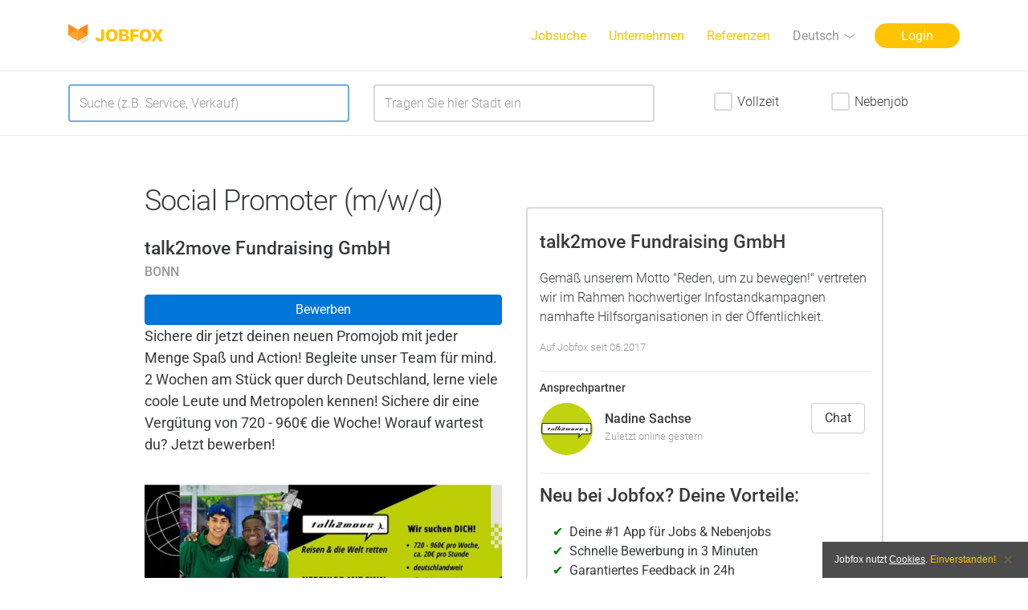

--- FILE ---
content_type: text/html; charset=UTF-8
request_url: https://www.jobfox.co/job/talk2move-Fundraising-GmbH/Social-Promoter-mwd/10735085bf
body_size: 6627
content:
<!DOCTYPE html>
<html lang="de">
<head>
            <meta charset="utf-8">

    <title>Social Promoter (m/w/d) bei talk2move Fundraising GmbH | Jobfox Bonn</title>
    <meta name="description" content="talk2move Fundraising GmbH sucht Social Promoter (m/w/d) in Bonn. Jetzt schnell & einfach bewerben auf Jobfox.">
    <meta name="author" content="Avory Labs UG (haftungsbeschränkt)">

    <meta name="viewport" content="width=device-width, initial-scale=1.0, user-scalable=yes">

    <link rel="preload" as="style" onload="this.rel='stylesheet'" href="/assets/site/roboto/css/roboto.min.css?v=20.8" />
    <link rel="preload" as="style" onload="this.rel='stylesheet'" href="/assets/site/css/styles.css?v=20.8" />
    <link rel="preload" as="style" onload="this.rel='stylesheet'" href="/assets/site/fa/css/font-awesome.min.css?v=20.8" />

    <link rel="alternate" hreflang="x-default" href="https://www.jobfox.co/job/talk2move-Fundraising-GmbH/Social-Promoter-mwd/10735085bf" />
    <link rel="alternate" hreflang="de" href="https://www.jobfox.co/job/talk2move-Fundraising-GmbH/Social-Promoter-mwd/10735085bf" />
    <link rel="alternate" hreflang="en" href="https://www.jobfox.co/job/talk2move-Fundraising-GmbH/Social-Promoter-mwd/10735085bf?hl=en" />
    <link rel="alternate" hreflang="tr" href="https://www.jobfox.co/job/talk2move-Fundraising-GmbH/Social-Promoter-mwd/10735085bf?hl=tr" />
    
        
    <link rel="icon" type="image/png" href="/favicon-32x32.png" sizes="32x32" />
    <link rel="icon" type="image/png" href="/favicon-16x16.png" sizes="16x16" />
    
    <!--[if lt IE 9]>
            <script src="https://cdnjs.cloudflare.com/ajax/libs/html5shiv/3.7.3/html5shiv.js"></script>
    <![endif]-->
    <!--[if gte IE 9]>
            <style type="text/css">.gradient { filter: none; }</style>
    <![endif]-->    
    
    
    
    <link rel="apple-touch-icon" href="/assets/site/img/icons/App_Icon_76x76.png?v=20.8" />
    <link rel="apple-touch-icon" sizes="76x76" href="/assets/site/img/icons/App_Icon_76x76.png?v=20.8" />
    <link rel="apple-touch-icon" sizes="120x120" href="/assets/site/img/icons/App_Icon_120x120.png?v=20.8" />
    <link rel="apple-touch-icon" sizes="152x152" href="/assets/site/img/icons/App_Icon_152x152.png?v=20.8" />

    <link rel="android-touch-icon" href="/assets/site/img/icons/App_Icon_152x152.png?v=20.8" />
    
            <link rel="stylesheet" href="/assets/site/css/vendor/smart-app-banner.css?v=20.8">
        <meta name="apple-itunes-app" content="app-id=1157931876">
        <meta name="google-play-app" content="app-id=de.k2interactive.android.avory">
        
        <script src="/assets/site/js/vendor/smart-app-banner.js?v=20.8"></script>

        <script type="text/javascript">
            var pattern = new RegExp("(iPad|iPhone|iPod).*OS [6\\-15].*AppleWebKit.*Mobile.*Safari");
            if (!(pattern.test(navigator.userAgent))) {
                new SmartBanner({
                    title: "Jobfox",
                    author: "Nebenjob in 24h",
                    button: "Installieren",
                    store: {
                        android: "auf Google Play",
                        ios: "Im App Store"
                    },
                    price: {
                        android: "Kostenlos",
                        ios: "Kostenlos"
                    }
                });
            }
        </script>
    
            <meta name="robots" content="INDEX, FOLLOW">
        
    
</head>
<body class="">
    <div class="page" id="avory">
                        <!-- #HEADER -->
    <header id="header">
        <div class="background"></div>
        <div class="container">
            <div class="content">
                <a class="logo" href="/" title="JOBFOX"><span class="sr-only">JOBFOX</span></a>
                                    <a class="sm-down nav-trigger nav-trigger--main" data-nav-trigger="main"><span class="sr-only">Navigation</span></a>
                    <a class="sm-down nav-trigger nav-trigger--language" data-nav-trigger="language"><span class="sr-only">Sprache</span></a>
                            </div>
                            <nav class="main-nav gradient" data-nav="main">
                    <ul class="p-l-0">
                        <li class="">
                                                            <a class="nav-link" href="/">
                                                        <span>Jobsuche</span></a>
                        </li>
                        <li class="">
                                                            <a class="nav-link" href="/personalsuche">
                                                        <span>Unternehmen</span></a>
                        </li>
                        <li>
                            <a class="nav-link" 
                               href="/#reviews"><span>Referenzen</span></a>
                        </li>
                        <li class="language md-up has-children">
                            <a class="internal" href="#">
                                <span class="sr-only">Sprache</span>
                                <span>Deutsch</span>
                            </a>
                            <ul>
                                <li><a href="/job/talk2move-Fundraising-GmbH/Social-Promoter-mwd/10735085bf?hl=de" hreflang="de"><span class="flag flag-de"></span> Deutsch</a></li>
                                <li><a href="/job/talk2move-Fundraising-GmbH/Social-Promoter-mwd/10735085bf?hl=en" hreflang="en"><span class="flag flag-en"></span> English</a></li>
                                <li><a href="/job/talk2move-Fundraising-GmbH/Social-Promoter-mwd/10735085bf?hl=tr" hreflang="tr"><span class="flag flag-tr"></span> Türkçe</a></li>
                            </ul>
                        </li>
                        <li class="login md-up">
                            <a class="" href="https://www.jobfox.co/login">Login</a>
                        </li>
                        <li class="hidden-md-up ">
                            <a href="/aboutus.html">Über uns</a>
                        </li>
                        <li class="hidden-md-up ">
                            <a href="/terms.html">AGB</a>
                        </li>
                        <li class="hidden-md-up ">
                            <a href="/terms.html#privacy" id="privacyLink">Datenschutz</a>
                        </li>
                        <li class="hidden-md-up ">
                            <a href="/imprint.html">Impressum</a>
                        </li>
                    </ul>
                </nav>
                <nav class="language-nav gradient" data-nav="language">
                    <ul>
                        <li><a href="/job/talk2move-Fundraising-GmbH/Social-Promoter-mwd/10735085bf?hl=de" hreflang="de"><span class="flag flag-de"></span> Deutsch</a></li>
                        <li><a href="/job/talk2move-Fundraising-GmbH/Social-Promoter-mwd/10735085bf?hl=en" hreflang="en"><span class="flag flag-en"></span> English</a></li>
                        <li><a href="/job/talk2move-Fundraising-GmbH/Social-Promoter-mwd/10735085bf?hl=tr" hreflang="tr"><span class="flag flag-tr"></span> Türkçe</a></li>
                    </ul>
                </nav>
            
        </div>
    </header>
    <!-- END HEADER -->

                        <section class="scrolltarget hidden-lg-down">
    <div class="w-100 border-top border-bottom">
        <div class="container">
            <form action="/job/search" method="post" id="productsearch-form" class="smart-form">
                <input type="hidden" id="form_latitude" name="form[latitude]" />
                <input type="hidden" id="form_longitude" name="form[longitude]" />
                <input type="hidden" id="form_formatted_address" name="form[formatted_address]" />
                <div class="row paragraph-search text-xs-left p-t-1">
                    <div class="col col--display col-xs-12 col-lg-6 col-xl-4">
                        <label class="input w-100 m-b-1" for="form_keyword">
                            <input type="text" id="form_keyword" name="form[keyword]" class="form-control" placeholder="Suche (z.B. Service, Verkauf)" />
                        </label>
                    </div>
                    <div class="col col--display col-xs-12 col-lg-6 col-xl-4">
                        <label class="input w-100 m-b-1" for="form_location">
                            <input type="text" id="form_location" name="form[location]" class="form-control" data-city-flag="yes" placeholder="Tragen Sie hier Stadt ein" />
                        </label>
                    </div>
                    <div class="col col--display col-xs-12 col-xl-4">
                        <div class="col col--display col-xs-12 col-xl-9 product-search-form-checkbox-column">
                            <div id="form_time_type" class="inline-group row form-searchbar">                <div class="checkbox col-xs-6"><input type="checkbox" id="form_time_type_0" name="form[time_type][]" value="full" /><label for="form_time_type_0">Vollzeit</label>
                </div>
                            <div class="checkbox col-xs-6"><input type="checkbox" id="form_time_type_1" name="form[time_type][]" value="part" /><label for="form_time_type_1">Nebenjob</label>
                </div>
            </div>
                        </div>
                    </div>
                </div>
                <button type="submit" id="productsearch-submit" 
                        class="productsearch-submit" style="display:none;"></button>
            </form>
        </div>
    </div>
</section>
<script type="text/javascript" defer="defer">
var pagefunction = function () {
    setUpProductSearch();
};
</script>
    <script src="/assets/site/js/jquery/jquery-3.1.0.min.js?v=20.8"></script>
<script type="text/javascript">
    $(document).ready(function() {
        pagefunction();
    });
</script>

    <section id="lp-google" class="with-products">
        <div class="separator hidden-xl-up"></div>
        <div class="container">
            <div class="row">
                <div class="col-xs-12 col-sm-10 push-sm-1 col-md-8 push-md-2 col-lg-12 push-lg-0 landing-wrapper">
                    <div class="row m-b-3">
                        <div class="col col--display col-xs-12 col-lg-6 col-xl-5 push-xl-1">
                            <h1>Social Promoter (m/w/d)</h1>
                            <p class="company">talk2move Fundraising GmbH</p>
                            <p class="meta">Bonn</p>
                                                            <button type="button" class="btn btn-primary btn-block" id="google-apply-closedjob" >
                                    Bewerben
                                </button>
                                                        <p class="text bold">Sichere dir jetzt deinen neuen Promojob mit jeder Menge Spaß und Action! Begleite unser Team für mind. 2 Wochen am Stück quer durch Deutschland, lerne viele coole Leute und Metropolen kennen! Sichere dir eine Vergütung von 720 - 960€ die Woche! Worauf wartest du? Jetzt bewerben!</p>

                            <div class="img" style="background-image: url('/filestore/images/products/79/169679_2c844a70b57b0d6e767d555cde376edf_750x750.jpg');"></div>
                        </div>
                        <div class="col col-xs-12 col-lg-6 col-xl-5 push-xl-1">
                            <div class="col--cta absolutePos bottom">
                                <p class="company">talk2move Fundraising GmbH</p>
                                <p class="text">Gemäß unserem Motto &quot;Reden, um zu bewegen!&quot; vertreten wir im Rahmen hochwertiger Infostandkampagnen namhafte Hilfsorganisationen in der Öffentlichkeit.</p>
                                <p class="meta">Auf Jobfox seit 06.2017</p>
                                <hr>
                                <p class="text-small">Ansprechpartner</p>
                                <div class="row">
                                    <div class="m-l-1">
                                        <img class="consumer-thumb-img rounded" src="/filestore/images/companies/32/4332_d53cad0d881f76fa9d263e7d273a6b4f_120x120.jpg" />
                                    </div>
                                    <div class="col-xs-5 col-sm-7 col-md-7">
                                        <p class="contact text-truncate">Nadine Sachse</p>
                                        <p class="meta">Zuletzt online gestern</p>
                                    </div>
                                    <div class="col-xs-2 pull-xs-right">
                                                                                    <button type="button" class="btn btn-secondary" id="google-chat-closedjob" >
                                                Chat
                                            </button>
                                                                            </div>
                                </div>
                                <hr>
                                <p class="company">Neu bei Jobfox? Deine Vorteile:</p>
                                <ul>
                                    <li>Deine #1 App für Jobs &amp; Nebenjobs</li>
                                    <li>Schnelle Bewerbung in 3 Minuten</li>
                                    <li>Garantiertes Feedback in 24h</li>
                                </ul>
                                    <div id="chat-answer-rate-stars">
        <i class="fa 
            fa-star chat-answer-rate-full-star-color" 
            aria-hidden="true"></i
        ><i class="fa 
            fa-star chat-answer-rate-full-star-color" 
            aria-hidden="true"></i
        ><i class="fa 
            fa-star chat-answer-rate-full-star-color" 
            aria-hidden="true"></i
        ><i class="fa 
            fa-star chat-answer-rate-full-star-color" 
            aria-hidden="true"></i
        ><i class="fa 
            fa-star-half-o chat-answer-rate-full-star-color" 
            aria-hidden="true"></i>
    </div>
 <span class="meta">314 Bewertungen für Jobfox App
                                </p>
                            </div>
                        </div>
                    </div>
                </div>
            </div>
        </div>
        <div class="modal" id="downloadbuttons" tabindex="-1" role="dialog" aria-labelledby="modalLabel" aria-hidden="true">
            <div class="modal-dialog" role="document">
                <div class="modal-content">
                    <div class="modal-header">
                        <button type="button" class="close close-modal-top" id="downloadbuttons-close-button" data-dismiss="modal" aria-label="Close">
                            <span aria-hidden="true">&times;</span>
                        </button>
                    </div>
                    <div class="modal-body">
                        <p class="text-xs-center">Lade Jobfox um Dich<br /> zu bewerben</p>
                        <p class="buttons text-xs-center">
                            <a href="https://itunes.apple.com/de/app/avory/id1157931876?l=de&amp;ls=1&amp;mt=8" class="download-button download-button--ios">
                               <img src="/assets/site/img/badges/app-store-badge.de.svg?v=15.5" alt="Jobfox im App Store">
                            </a>
                            <a href="https://play.google.com/store/apps/details?id=de.k2interactive.android.avory" class="download-button download-button--android">
                               <img src="/assets/site/img/badges/google-play-badge.de.webp?v=15.5" alt="Jobfox auf Google Play">
                            </a>
                        </p>
                    </div>
                </div>
            </div>
        </div>
        <div class="modal" id="directorder" tabindex="-1" role="dialog" 
             aria-labelledby="modalLabel" aria-hidden="true" data-backdrop="static">
            <div class="modal-dialog modal-dialog-centered" role="document">
                <div class="modal-content">
                    <div class="modal-header">
                        <div class="row m-x-0">
                            <img src="/assets/site/img/icons/App_Icon_76x76.png?v=20.8" class="m-x-auto" ></img>
                            <button type="button" class="close close-modal-top" data-dismiss="modal" aria-label="Close">
                                <span aria-hidden="true">&times;</span>
                            </button>
                        </div>
                        <div class="row m-x-0 m-t-1 font-weight-normal" style="padding-right: 10px;">
                            <div class="m-x-auto font-weight-semibold">Direktbewerbung</div>
                            <div class="w-100 text-xs-center">
                                <span class="font-italic">talk2move Fundraising GmbH: Social Promoter (m/w/d)</span><br />
                                <span>Melde dich kostenlos an und bewirb Dich.</span>
                            </div>
                        </div>
                    </div>
                    <form action="/directorderconsumer" data-adduser-form method="post" 
                          id="adduser-form-consumer" class="smart-form" autocomplete="new-password" >
                        <fieldset class="form-validated-step first">
                        <input type="hidden" id="formUser_product_id" name="formUser[product_id]" value="10735085bf">
                        <input type="hidden" id="formUser_directorder_login" name="formUser[directorder_login]" value="">
                        <div class="modal-body">
                            <div class="col-xs-12 col-sm-11 m-x-auto p-t-1 p-b-1">
                                <section class="has-danger" id="adduser-error" style="display: none;">
                                    <label class="form-control has-danger form-group"></label>
                                </section>
                                <section class="has-success" id="adduser-success" style="display: none;">
                                    <label class="form-control has-success form-group"></label>
                                </section>
                                <div class="row m-b-0 " id="directorder-name-wrapper">
                                    <label class="form-group input col-xs-12  col-sm-6" for="formUser_first_name">
                                        <input type="text" id="formUser_first_name" name="formUser[first_name]" class="form-control" placeholder="Vorname" autocomplete="new-password" />
                                        
                                    </label>
                                    <label class="form-group input col-xs-12  col-sm-6" for="formUser_lsst_name">
                                        <input type="text" id="formUser_last_name" name="formUser[last_name]" class="form-control" placeholder="Nachname" autocomplete="new-password" />
                                        
                                    </label>
                                </div>
                                <div class="row m-b-0 ">
                                    <label class="input form-group col-xs-12" for="formUser_email">
                                        <input type="email" id="formUser_email" name="formUser[email]" class="form-control" placeholder="Email" autocomplete="new-password" />
                                        
                                    </label>
                                </div>
                                <div class="row m-b-0 form-group ">
                                    <label class="input form-group col-xs-12" for="formUser_password">
                                        <input type="password" id="formUser_password" name="formUser[password]" class="form-control" placeholder="Passwort" autocomplete="new-password" />
                                        
                                    </label>
                                </div>
                                <div class="img" style="background-image: url('/filestore/images/products/79/169679_2c844a70b57b0d6e767d555cde376edf_750x750.jpg');"></div>
                            </div>
                        </div>
                        <div class="modal-footer text-center">
                            <label class="text-xs-center text-muted w-100" id="directorder-terms" style="font-size: 0.85rem;">
                                Mit Ihrer Registrierung stimmen Sie unseren <a href="/terms.html" target="_blank">AGB</a> & <a href="/terms.html#privacy" target="_blank">Datenschutzbestimmungen</a> zu.
                            </label>
                            <label class="text-xs-center text-muted w-100" id="directorder-password-reminder" style="font-size: 0.85rem;">
                                <a href="" id="directorder-password-reset">Passwort vergessen?</a>
                            </label>
                            <label class="text-xs-center text-muted w-100" id="directorder-login-terms" style="font-size: 0.85rem;">
                                Kein Account? <a href="" id="directorder-login-reset">Registrieren</a>
                            </label>
                            <div class="row">
                                <div class="submit-wrap col-xs-10 col-sm-9 m-x-auto m-b-1 clearfix">
                                    <button class="btn btn-primary btn-block" id="adduser-submit" type="submit" disabled="disabled">
                                        Bewerben
                                    </button>
                                </div>
                            </div>
                        </div>
                        </fieldset>
                    </form>
                </div>
            </div>
        </div>
        <div class="modal" id="directorder-confirm" tabindex="-1" role="dialog" 
             aria-labelledby="modalLabel" aria-hidden="true" data-backdrop="static">
            <div class="modal-dialog" role="document">
                <div class="modal-content">
                    <div class="modal-header">
                        <div class="row m-x-0">
                            <img src="/assets/site/img/icons/App_Icon_76x76.png?v=20.8" class="m-x-auto" ></img>
                            <button type="button" class="close close-modal-top" data-dismiss="modal" aria-label="Close">
                                <span aria-hidden="true">&times;</span>
                            </button>
                        </div>
                        <div class="row m-x-0 m-t-1 font-weight-normal" style="padding-right: 10px;">
                            <div class="m-x-auto font-weight-semibold" >Beworben!</div>
                        </div>
                    </div>
                    <div class="modal-body font-weight-normal">
                        <div class="col-xs-10 m-x-auto text-xs-center m-y-3" id="directorder-confirm-body">
                            Du erhältst in 24h eine Antwort an Deine Email <span id="directorder-confirm-email" style="white-space: nowrap"></span>.
                        </div>
                    </div>
                    <div class="modal-footer">
                        <button class="btn btn-primary btn-block col-xs-8 m-x-auto" type="button" 
                                id="directorder-confirm-button" data-dismiss="modal" aria-label="Close">
                            Weiter
                        </button>
                    </div>
                </div>
            </div>
        </div>
        <div class="modal" id="directorder-password-reset-modal" tabindex="-1" 
             role="dialog" aria-labelledby="modalLabel" aria-hidden="true" data-backdrop="static">
            <div class="modal-dialog modal-dialog-centered" role="document">
                <div class="modal-content">
                    <div class="modal-header">
                        <div class="row m-x-0">
                            <img src="/assets/site/img/icons/App_Icon_76x76.png?v=20.8" class="m-x-auto" ></img>
                            <button type="button" class="close close-modal-top" data-dismiss="modal" aria-label="Close">
                                <span aria-hidden="true">&times;</span>
                            </button>
                        </div>
                        <div class="row m-x-0 m-t-1 font-weight-normal" style="padding-right: 10px;">
                            <div class="m-x-auto font-weight-semibold">Direktbewerbung</div>
                            <div class="w-100 text-xs-center">
                                Passwort zurücksetzen
                            </div>
                        </div>
                    </div>
                    <form action="/passwordreset-modal" data-passwordreset-form 
                          method="post" id="passwordreset-form" class="smart-form" autocomplete="new-password">
                        <fieldset class="form-validated-step first">
                            <div class="modal-body">
                                <div class="col-xs-12 col-sm-11 m-x-auto p-t-1 p-b-1">
                                    <section class="has-danger" id="passwordreset-error" style="display: none;">
                                        <label class="form-control has-danger form-group"></label>
                                    </section>
                                    <div class="row m-b-0 ">
                                        <label class="input form-group col-xs-12" for="email">
                                            <input type="email" name="email" id="email" 
                                                   class="form-control" placeholder="Email" 
                                                   autocomplete="new-password">
                                        </label>
                                    </div>
                                </div>
                            </div>
                            <div class="modal-footer text-center">
                                <label class="text-xs-center text-muted w-100" style="font-size: 0.85rem;">
                                    <a href="" id="directorder-login">Direktbewerbung</a>
                                </label>
                                <div class="row">
                                    <div class="submit-wrap col-xs-10 col-sm-9 m-x-auto m-b-1 clearfix">
                                        <button class="btn btn-primary btn-block" id="passwordreset-submit-modal" type="submit" disabled="disabled" >
                                            Passwort zurücksetzen
                                        </button>
                                    </div>
                                </div>
                            </div>
                        </fieldset>
                    </form>
                </div>
            </div>
        </div>
        <div class="modal" id="directorder-closedjob" tabindex="-1" role="dialog" 
             aria-labelledby="modalLabel" aria-hidden="true" data-backdrop="static">
            <div class="modal-dialog" role="document">
                <div class="modal-content">
                    <div class="modal-header">
                        <div class="row m-x-0">
                            <img src="/assets/site/img/icons/App_Icon_76x76.png?v=20.8" class="m-x-auto" ></img>
                            <button type="button" class="close close-modal-top" data-dismiss="modal" aria-label="Close">
                                <span aria-hidden="true">&times;</span>
                            </button>
                        </div>
                        <div class="row m-x-0 m-t-1 font-weight-normal" style="padding-right: 10px;">
                            <div class="m-x-auto font-weight-semibold">Direktbewerbung</div>
                            <div class="w-100 text-xs-center">
                                <span class="font-italic">talk2move Fundraising GmbH: Social Promoter (m/w/d)</span><br />
                            </div>
                        </div>
                    </div>
                    <div class="modal-body font-weight-normal">
                        <div class="col-xs-10 m-x-auto text-xs-center m-y-3" id="directorder-confirm-body">
                            Dieser Job ist nicht mehr vorhanden. Schau einfach weiter und finde den passenden Job. <span id="directorder-confirm-email" style="white-space: nowrap"></span>
                        </div>
                    </div>
                </div>
            </div>
        </div>
    </section>
            <section class="scrolltarget" id="product-city-content">
            <div class="product-city-wrap border-top">
                <div class="container">
                    <div class="col-xs-12 col-sm-10 push-sm-1 col-md-8 push-md-2 col-lg-12 push-lg-0 col-xl-10 push-xl-1">
                        <p class="title-list">Vielleicht auch interessant</p>
                                                <div class="row paragraph-text-nopadding text-xs-left">
                                        <div class="col col--display col-xs-12 col-lg-6  paragraph">
            <a href="/job/talk2move-Fundraising-GmbH/Events-Promo/962c8843ce" class="link-to-job internal">
                <div class="shadow-box" style="min-height: 100%;">
                                        <div class="col-xs-12 header">
                        <div class="img" style="background-image: url('/filestore/images/products/04/1913404_260c559eded29c03670a4ceb309ac943_750x750.jpg');"></div>
                    </div>
                    <div class="body">
                        <p class="title">Events &amp; Promo</p>
                        <p class="meta">Bonn, Deutschland</p>
                                            </div>
                </div>
            </a>
        </div>
                    <div class="col col--display col-xs-12 col-lg-6  paragraph">
            <a href="/job/talk2move-Fundraising-GmbH/Promoter-mwd/dbb650ae57b23bccd5bba4fd7c705017" class="link-to-job internal">
                <div class="shadow-box" style="min-height: 100%;">
                                        <div class="col-xs-12 header">
                        <div class="img" style="background-image: url('/filestore/images/products/14/6714_b02b85041012185c5a9c24026b39a96b_750x750.jpg');"></div>
                    </div>
                    <div class="body">
                        <p class="title">Promoter (m/w/d)</p>
                        <p class="meta">Bonn, Deutschland</p>
                                            </div>
                </div>
            </a>
        </div>
                    </div><div class="row paragraph-text-nopadding text-xs-left">
                    <div class="col col--display col-xs-12 col-lg-6  paragraph">
            <a href="/job/Studyheads/Einzelhandel/37792c2032" class="link-to-job internal">
                <div class="shadow-box" style="min-height: 100%;">
                                            <div class="badge">Neu</div>
                                        <div class="col-xs-12 header">
                        <div class="img" style="background-image: url('/filestore/images/products/42/3919342_7419ecb84b0ffd6db97cfd5442066d88_750x750.jpg');"></div>
                    </div>
                    <div class="body">
                        <p class="title">Einzelhandel</p>
                        <p class="meta">Bonn, Deutschland</p>
                                            </div>
                </div>
            </a>
        </div>
                    <div class="col col--display col-xs-12 col-lg-6  paragraph">
            <a href="/job/Direct-Scouts/Callcenter-Sales/af8329e3fa" class="link-to-job internal">
                <div class="shadow-box" style="min-height: 100%;">
                                        <div class="col-xs-12 header">
                        <div class="img" style="background-image: url('/filestore/images/products/63/3735363_c3dfece4c8acfc75a52cd15f865e1a34_750x750.jpg');"></div>
                    </div>
                    <div class="body">
                        <p class="title">Callcenter &amp; Sales</p>
                        <p class="meta">Bonn, Deutschland</p>
                                            </div>
                </div>
            </a>
        </div>
                    </div><div class="row paragraph-text-nopadding text-xs-left">
            
                        </div>
                    </div>
                </div>
            </div>
        </section>
        <section class="scrolltarget" id="download">
        <div class="download-wrap">
            <div class="container">
                <h2>Jetzt Downloaden &amp; Bewerben!</h2>
                <p class="intro">Jobfox ist gratis in den folgenden Stores verfügbar:</p>
                <p class="buttons">
                    <a href="https://itunes.apple.com/de/app/avory/id1157931876?l=de&amp;ls=1&amp;mt=8" class="download-button download-button--ios">
                       <img src="/assets/site/img/badges/app-store-badge.de.svg?v=20.8" alt="Jobfox im App Store" />
                    </a>
                    <a href="https://play.google.com/store/apps/details?id=de.k2interactive.android.avory" class="download-button download-button--android">
                       <img src="/assets/site/img/badges/google-play-badge.de.webp?v=20.8" alt="Jobfox auf Google Play" />
                    </a>
                </p>
            </div>
        </div>
    </section>

                <footer class="scrolltarget" id="footer">
        <div class="footer-wrap mobile-yellow-footer mobile-white-icons">
            <div class="container">
                <div class="row">
                    <div class="col-lg-4">
                        <span class="copyright">&copy; 2025 Avory Labs UG (haftungsbeschränkt)</span>
                    </div>
                    <div class="col-lg-3">
                        <nav>
                            <ul class="social">
                                <li><a href="https://www.instagram.com/jobfox_app/"><i class="icon icon-instagram">
                                            <span class="sr-only">Instagram</span></i></a></li>
                                <li><a href="https://www.facebook.com/jobfoxapp/"><i class="icon icon-facebook">
                                            <span class="sr-only">Facebook</span></i></a></li>
                                <li><a href="https://twitter.com/jobfoxapp"><i class="icon icon-twitter">
                                            <span class="sr-only">Twitter</span></i></a></li>
                                <li><a href="https://youtu.be/ALsiEwjOi3o"><i class="icon icon-youtube">
                                            <span class="sr-only">Youtube</span></i></a></li>
                            </ul>
                        </nav>
                    </div>
                    <div class="col-md-6 col-lg-3">
                        <ul class="meta">
                                                            <li><a href="/minijob-nebenjob/berlin">Minijob &amp; Nebenjob Berlin</a></li>
                                <li><a href="/minijob-nebenjob/hamburg">Minijob &amp; Nebenjob Hamburg</a></li>							
                                <li><a href="/minijob-nebenjob/koeln">Minijob &amp; Nebenjob Köln</a></li>
                                <li><a href="/minijob-nebenjob/muenchen">Minijob &amp; Nebenjob München</a></li>
                                                        <li><a href="/minijob-nebenjob/deutschland">Weitere Städte</a></li>
                        </ul>
                    </div>
                    <div class="col-md-6 col-lg-2">
                        <ul class="meta last-item">
                            <li><a href="/aboutus.html">Über uns</a></li>
                            <li><a href="/terms.html">AGB</a></li>							
                            <li><a href="/terms.html#privacy">Datenschutz</a></li>
                            <li><a href="/imprint.html">Impressum</a></li>
                        </ul>
                    </div>
                </div>
            </div>
        </div>
    </footer>

            </div>
        <div id="cookie-alert" data-cookies-alert>
        <div class="wrap">
            <div class="cell text">
                                Jobfox nutzt <a class="light" href="/terms.html#privacy">Cookies</a>. <a data-cookies-accept-button href="javascript:;">Einverstanden!</a> 
            </div>
            <div class="cell button">
                <a class="close" data-cookies-accept-button href="javascript:;"></a>
            </div>
        </div>
    </div>   

            <script src="/assets/site/js/jquery/jquery-3.1.0.min.js?v=20.8"></script>
    <script src="/assets/site/js/vendor/tether.min.js?v=20.8"></script>
    <script src="/assets/site/js/vendor/bootstrap.4.0.0-alpha.4.min.js?v=20.8"></script>
    <script src="/assets/site/js/vendor.min.js?v=20.8"></script>
    <script src="/assets/site/js/scripts.min.js?v=20.8"></script>
    
            <script src="https://maps.googleapis.com/maps/api/js?key=AIzaSyDWuPLAPsTHNARVmDtY148zqGMi8wLSoD4&libraries=places&callback=initAutocomplete" async></script>
        
    <!-- GA Code -->        
    <script>
        (function(i, s, o, g, r, a, m){i['GoogleAnalyticsObject'] = r; i[r] = i[r] || function(){
        (i[r].q = i[r].q || []).push(arguments)}
        , i[r].l = 1 * new Date(); a = s.createElement(o),
                m = s.getElementsByTagName(o)[0]; a.async = 1; a.src = g; m.parentNode.insertBefore(a, m)
        })(window, document, 'script', 'https://www.google-analytics.com/analytics.js', 'ga');
        ga('create', 'UA-86786246-1', 'auto');
        ga('send', 'pageview');
    </script>

    
                
</body>
</html>


--- FILE ---
content_type: text/css
request_url: https://www.jobfox.co/assets/site/css/styles.css?v=20.8
body_size: 24698
content:
/*! normalize.css v4.0.0 | MIT License | github.com/necolas/normalize.css */html{font-family:sans-serif;-ms-text-size-adjust:100%;-webkit-text-size-adjust:100%}body{margin:0}article,aside,details,figcaption,figure,footer,header,main,menu,nav,section,summary{display:block}audio,canvas,progress,video{display:inline-block}audio:not([controls]){display:none;height:0}progress{vertical-align:baseline}template,[hidden]{display:none}a{background-color:transparent}a:active,a:hover{outline-width:0}abbr[title]{border-bottom:none;text-decoration:underline;-webkit-text-decoration:underline dotted;text-decoration:underline dotted}b,strong{font-weight:inherit}b,strong{font-weight:bolder}dfn{font-style:italic}h1{font-size:2em;margin:0.67em 0}mark{background-color:#ff0;color:#000}small{font-size:80%}sub,sup{font-size:75%;line-height:0;position:relative;vertical-align:baseline}sub{bottom:-0.25em}sup{top:-0.5em}img{border-style:none}svg:not(:root){overflow:hidden}code,kbd,pre,samp{font-family:monospace, monospace;font-size:1em}figure{margin:1em 40px}hr{-webkit-box-sizing:content-box;box-sizing:content-box;height:0;overflow:visible}button,input,select,textarea{font:inherit}optgroup{font-weight:bold}button,input,select{overflow:visible}button,input,select,textarea{margin:0}button,select{text-transform:none}button,[type="button"],[type="reset"],[type="submit"]{cursor:pointer}[disabled]{cursor:default}button,html [type="button"],[type="reset"],[type="submit"]{-webkit-appearance:button}button::-moz-focus-inner,input::-moz-focus-inner{border:0;padding:0}button:-moz-focusring,input:-moz-focusring{outline:1px dotted ButtonText}fieldset{border:1px solid #c0c0c0;margin:0 2px;padding:0.35em 0.625em 0.75em}legend{-webkit-box-sizing:border-box;box-sizing:border-box;color:inherit;display:table;max-width:100%;padding:0;white-space:normal}textarea{overflow:auto}[type="checkbox"],[type="radio"]{-webkit-box-sizing:border-box;box-sizing:border-box;padding:0}[type="number"]::-webkit-inner-spin-button,[type="number"]::-webkit-outer-spin-button{height:auto}[type="search"]{-webkit-appearance:textfield}[type="search"]::-webkit-search-cancel-button,[type="search"]::-webkit-search-decoration{-webkit-appearance:none}.btn{display:inline-block;font-weight:normal;line-height:1.25;text-align:center;white-space:nowrap;vertical-align:middle;cursor:pointer;-webkit-user-select:none;-moz-user-select:none;-ms-user-select:none;user-select:none;border:1px solid transparent;padding:.5rem 1rem;font-size:1rem;border-radius:.25rem}.btn:focus,.btn.focus,.btn:active:focus,.btn:active.focus,.btn.active:focus,.btn.active.focus{outline:5px auto -webkit-focus-ring-color;outline-offset:-2px}.btn:focus,.btn:hover{text-decoration:none}.btn.focus{text-decoration:none}.btn:active,.btn.active{background-image:none;outline:0}.btn.disabled,.btn:disabled{cursor:not-allowed;opacity:.65}a.btn.disabled,fieldset[disabled] a.btn{pointer-events:none}.btn-primary{color:#fff;background-color:#0275d8;border-color:#0275d8}.btn-primary:hover{color:#fff;background-color:#025aa5;border-color:#01549b}.btn-primary:focus,.btn-primary.focus{color:#fff;background-color:#025aa5;border-color:#01549b}.btn-primary:active,.btn-primary.active,.open>.btn-primary.dropdown-toggle{color:#fff;background-color:#025aa5;border-color:#01549b;background-image:none}.btn-primary:active:hover,.btn-primary:active:focus,.btn-primary:active.focus,.btn-primary.active:hover,.btn-primary.active:focus,.btn-primary.active.focus,.open>.btn-primary.dropdown-toggle:hover,.open>.btn-primary.dropdown-toggle:focus,.open>.btn-primary.dropdown-toggle.focus{color:#fff;background-color:#014682;border-color:#01315a}.btn-primary.disabled:focus,.btn-primary.disabled.focus,.btn-primary:disabled:focus,.btn-primary:disabled.focus{background-color:#0275d8;border-color:#0275d8}.btn-primary.disabled:hover,.btn-primary:disabled:hover{background-color:#0275d8;border-color:#0275d8}.btn-secondary{color:#373a3c;background-color:#fff;border-color:#ccc}.btn-secondary:hover{color:#373a3c;background-color:#e6e6e6;border-color:#adadad}.btn-secondary:focus,.btn-secondary.focus{color:#373a3c;background-color:#e6e6e6;border-color:#adadad}.btn-secondary:active,.btn-secondary.active,.open>.btn-secondary.dropdown-toggle{color:#373a3c;background-color:#e6e6e6;border-color:#adadad;background-image:none}.btn-secondary:active:hover,.btn-secondary:active:focus,.btn-secondary:active.focus,.btn-secondary.active:hover,.btn-secondary.active:focus,.btn-secondary.active.focus,.open>.btn-secondary.dropdown-toggle:hover,.open>.btn-secondary.dropdown-toggle:focus,.open>.btn-secondary.dropdown-toggle.focus{color:#373a3c;background-color:#d4d4d4;border-color:#8c8c8c}.btn-secondary.disabled:focus,.btn-secondary.disabled.focus,.btn-secondary:disabled:focus,.btn-secondary:disabled.focus{background-color:#fff;border-color:#ccc}.btn-secondary.disabled:hover,.btn-secondary:disabled:hover{background-color:#fff;border-color:#ccc}.btn-info{color:#fff;background-color:#5bc0de;border-color:#5bc0de}.btn-info:hover{color:#fff;background-color:#31b0d5;border-color:#2aabd2}.btn-info:focus,.btn-info.focus{color:#fff;background-color:#31b0d5;border-color:#2aabd2}.btn-info:active,.btn-info.active,.open>.btn-info.dropdown-toggle{color:#fff;background-color:#31b0d5;border-color:#2aabd2;background-image:none}.btn-info:active:hover,.btn-info:active:focus,.btn-info:active.focus,.btn-info.active:hover,.btn-info.active:focus,.btn-info.active.focus,.open>.btn-info.dropdown-toggle:hover,.open>.btn-info.dropdown-toggle:focus,.open>.btn-info.dropdown-toggle.focus{color:#fff;background-color:#269abc;border-color:#1f7e9a}.btn-info.disabled:focus,.btn-info.disabled.focus,.btn-info:disabled:focus,.btn-info:disabled.focus{background-color:#5bc0de;border-color:#5bc0de}.btn-info.disabled:hover,.btn-info:disabled:hover{background-color:#5bc0de;border-color:#5bc0de}.btn-success{color:#fff;background-color:#5cb85c;border-color:#5cb85c}.btn-success:hover{color:#fff;background-color:#449d44;border-color:#419641}.btn-success:focus,.btn-success.focus{color:#fff;background-color:#449d44;border-color:#419641}.btn-success:active,.btn-success.active,.open>.btn-success.dropdown-toggle{color:#fff;background-color:#449d44;border-color:#419641;background-image:none}.btn-success:active:hover,.btn-success:active:focus,.btn-success:active.focus,.btn-success.active:hover,.btn-success.active:focus,.btn-success.active.focus,.open>.btn-success.dropdown-toggle:hover,.open>.btn-success.dropdown-toggle:focus,.open>.btn-success.dropdown-toggle.focus{color:#fff;background-color:#398439;border-color:#2d672d}.btn-success.disabled:focus,.btn-success.disabled.focus,.btn-success:disabled:focus,.btn-success:disabled.focus{background-color:#5cb85c;border-color:#5cb85c}.btn-success.disabled:hover,.btn-success:disabled:hover{background-color:#5cb85c;border-color:#5cb85c}.btn-warning{color:#fff;background-color:#f0ad4e;border-color:#f0ad4e}.btn-warning:hover{color:#fff;background-color:#ec971f;border-color:#eb9316}.btn-warning:focus,.btn-warning.focus{color:#fff;background-color:#ec971f;border-color:#eb9316}.btn-warning:active,.btn-warning.active,.open>.btn-warning.dropdown-toggle{color:#fff;background-color:#ec971f;border-color:#eb9316;background-image:none}.btn-warning:active:hover,.btn-warning:active:focus,.btn-warning:active.focus,.btn-warning.active:hover,.btn-warning.active:focus,.btn-warning.active.focus,.open>.btn-warning.dropdown-toggle:hover,.open>.btn-warning.dropdown-toggle:focus,.open>.btn-warning.dropdown-toggle.focus{color:#fff;background-color:#d58512;border-color:#b06d0f}.btn-warning.disabled:focus,.btn-warning.disabled.focus,.btn-warning:disabled:focus,.btn-warning:disabled.focus{background-color:#f0ad4e;border-color:#f0ad4e}.btn-warning.disabled:hover,.btn-warning:disabled:hover{background-color:#f0ad4e;border-color:#f0ad4e}.btn-danger{color:#fff;background-color:#d9534f;border-color:#d9534f}.btn-danger:hover{color:#fff;background-color:#c9302c;border-color:#c12e2a}.btn-danger:focus,.btn-danger.focus{color:#fff;background-color:#c9302c;border-color:#c12e2a}.btn-danger:active,.btn-danger.active,.open>.btn-danger.dropdown-toggle{color:#fff;background-color:#c9302c;border-color:#c12e2a;background-image:none}.btn-danger:active:hover,.btn-danger:active:focus,.btn-danger:active.focus,.btn-danger.active:hover,.btn-danger.active:focus,.btn-danger.active.focus,.open>.btn-danger.dropdown-toggle:hover,.open>.btn-danger.dropdown-toggle:focus,.open>.btn-danger.dropdown-toggle.focus{color:#fff;background-color:#ac2925;border-color:#8b211e}.btn-danger.disabled:focus,.btn-danger.disabled.focus,.btn-danger:disabled:focus,.btn-danger:disabled.focus{background-color:#d9534f;border-color:#d9534f}.btn-danger.disabled:hover,.btn-danger:disabled:hover{background-color:#d9534f;border-color:#d9534f}.btn-outline-primary{color:#0275d8;background-image:none;background-color:transparent;border-color:#0275d8}.btn-outline-primary:hover{color:#fff;background-color:#0275d8;border-color:#0275d8}.btn-outline-primary:focus,.btn-outline-primary.focus{color:#fff;background-color:#0275d8;border-color:#0275d8}.btn-outline-primary:active,.btn-outline-primary.active,.open>.btn-outline-primary.dropdown-toggle{color:#fff;background-color:#0275d8;border-color:#0275d8}.btn-outline-primary:active:hover,.btn-outline-primary:active:focus,.btn-outline-primary:active.focus,.btn-outline-primary.active:hover,.btn-outline-primary.active:focus,.btn-outline-primary.active.focus,.open>.btn-outline-primary.dropdown-toggle:hover,.open>.btn-outline-primary.dropdown-toggle:focus,.open>.btn-outline-primary.dropdown-toggle.focus{color:#fff;background-color:#014682;border-color:#01315a}.btn-outline-primary.disabled:focus,.btn-outline-primary.disabled.focus,.btn-outline-primary:disabled:focus,.btn-outline-primary:disabled.focus{border-color:#43a7fd}.btn-outline-primary.disabled:hover,.btn-outline-primary:disabled:hover{border-color:#43a7fd}.btn-outline-secondary{color:#ccc;background-image:none;background-color:transparent;border-color:#ccc}.btn-outline-secondary:hover{color:#fff;background-color:#ccc;border-color:#ccc}.btn-outline-secondary:focus,.btn-outline-secondary.focus{color:#fff;background-color:#ccc;border-color:#ccc}.btn-outline-secondary:active,.btn-outline-secondary.active,.open>.btn-outline-secondary.dropdown-toggle{color:#fff;background-color:#ccc;border-color:#ccc}.btn-outline-secondary:active:hover,.btn-outline-secondary:active:focus,.btn-outline-secondary:active.focus,.btn-outline-secondary.active:hover,.btn-outline-secondary.active:focus,.btn-outline-secondary.active.focus,.open>.btn-outline-secondary.dropdown-toggle:hover,.open>.btn-outline-secondary.dropdown-toggle:focus,.open>.btn-outline-secondary.dropdown-toggle.focus{color:#fff;background-color:#a1a1a1;border-color:#8c8c8c}.btn-outline-secondary.disabled:focus,.btn-outline-secondary.disabled.focus,.btn-outline-secondary:disabled:focus,.btn-outline-secondary:disabled.focus{border-color:#fff}.btn-outline-secondary.disabled:hover,.btn-outline-secondary:disabled:hover{border-color:#fff}.btn-outline-info{color:#5bc0de;background-image:none;background-color:transparent;border-color:#5bc0de}.btn-outline-info:hover{color:#fff;background-color:#5bc0de;border-color:#5bc0de}.btn-outline-info:focus,.btn-outline-info.focus{color:#fff;background-color:#5bc0de;border-color:#5bc0de}.btn-outline-info:active,.btn-outline-info.active,.open>.btn-outline-info.dropdown-toggle{color:#fff;background-color:#5bc0de;border-color:#5bc0de}.btn-outline-info:active:hover,.btn-outline-info:active:focus,.btn-outline-info:active.focus,.btn-outline-info.active:hover,.btn-outline-info.active:focus,.btn-outline-info.active.focus,.open>.btn-outline-info.dropdown-toggle:hover,.open>.btn-outline-info.dropdown-toggle:focus,.open>.btn-outline-info.dropdown-toggle.focus{color:#fff;background-color:#269abc;border-color:#1f7e9a}.btn-outline-info.disabled:focus,.btn-outline-info.disabled.focus,.btn-outline-info:disabled:focus,.btn-outline-info:disabled.focus{border-color:#b0e1ef}.btn-outline-info.disabled:hover,.btn-outline-info:disabled:hover{border-color:#b0e1ef}.btn-outline-success{color:#5cb85c;background-image:none;background-color:transparent;border-color:#5cb85c}.btn-outline-success:hover{color:#fff;background-color:#5cb85c;border-color:#5cb85c}.btn-outline-success:focus,.btn-outline-success.focus{color:#fff;background-color:#5cb85c;border-color:#5cb85c}.btn-outline-success:active,.btn-outline-success.active,.open>.btn-outline-success.dropdown-toggle{color:#fff;background-color:#5cb85c;border-color:#5cb85c}.btn-outline-success:active:hover,.btn-outline-success:active:focus,.btn-outline-success:active.focus,.btn-outline-success.active:hover,.btn-outline-success.active:focus,.btn-outline-success.active.focus,.open>.btn-outline-success.dropdown-toggle:hover,.open>.btn-outline-success.dropdown-toggle:focus,.open>.btn-outline-success.dropdown-toggle.focus{color:#fff;background-color:#398439;border-color:#2d672d}.btn-outline-success.disabled:focus,.btn-outline-success.disabled.focus,.btn-outline-success:disabled:focus,.btn-outline-success:disabled.focus{border-color:#a3d7a3}.btn-outline-success.disabled:hover,.btn-outline-success:disabled:hover{border-color:#a3d7a3}.btn-outline-warning{color:#f0ad4e;background-image:none;background-color:transparent;border-color:#f0ad4e}.btn-outline-warning:hover{color:#fff;background-color:#f0ad4e;border-color:#f0ad4e}.btn-outline-warning:focus,.btn-outline-warning.focus{color:#fff;background-color:#f0ad4e;border-color:#f0ad4e}.btn-outline-warning:active,.btn-outline-warning.active,.open>.btn-outline-warning.dropdown-toggle{color:#fff;background-color:#f0ad4e;border-color:#f0ad4e}.btn-outline-warning:active:hover,.btn-outline-warning:active:focus,.btn-outline-warning:active.focus,.btn-outline-warning.active:hover,.btn-outline-warning.active:focus,.btn-outline-warning.active.focus,.open>.btn-outline-warning.dropdown-toggle:hover,.open>.btn-outline-warning.dropdown-toggle:focus,.open>.btn-outline-warning.dropdown-toggle.focus{color:#fff;background-color:#d58512;border-color:#b06d0f}.btn-outline-warning.disabled:focus,.btn-outline-warning.disabled.focus,.btn-outline-warning:disabled:focus,.btn-outline-warning:disabled.focus{border-color:#f8d9ac}.btn-outline-warning.disabled:hover,.btn-outline-warning:disabled:hover{border-color:#f8d9ac}.btn-outline-danger{color:#d9534f;background-image:none;background-color:transparent;border-color:#d9534f}.btn-outline-danger:hover{color:#fff;background-color:#d9534f;border-color:#d9534f}.btn-outline-danger:focus,.btn-outline-danger.focus{color:#fff;background-color:#d9534f;border-color:#d9534f}.btn-outline-danger:active,.btn-outline-danger.active,.open>.btn-outline-danger.dropdown-toggle{color:#fff;background-color:#d9534f;border-color:#d9534f}.btn-outline-danger:active:hover,.btn-outline-danger:active:focus,.btn-outline-danger:active.focus,.btn-outline-danger.active:hover,.btn-outline-danger.active:focus,.btn-outline-danger.active.focus,.open>.btn-outline-danger.dropdown-toggle:hover,.open>.btn-outline-danger.dropdown-toggle:focus,.open>.btn-outline-danger.dropdown-toggle.focus{color:#fff;background-color:#ac2925;border-color:#8b211e}.btn-outline-danger.disabled:focus,.btn-outline-danger.disabled.focus,.btn-outline-danger:disabled:focus,.btn-outline-danger:disabled.focus{border-color:#eba5a3}.btn-outline-danger.disabled:hover,.btn-outline-danger:disabled:hover{border-color:#eba5a3}.btn-link{font-weight:normal;color:#0275d8;border-radius:0}.btn-link,.btn-link:active,.btn-link.active,.btn-link:disabled{background-color:transparent}.btn-link,.btn-link:focus,.btn-link:active{border-color:transparent}.btn-link:hover{border-color:transparent}.btn-link:focus,.btn-link:hover{color:#014c8c;text-decoration:underline;background-color:transparent}.btn-link:disabled:focus,.btn-link:disabled:hover{color:#818a91;text-decoration:none}.btn-lg{padding:.75rem 1.5rem;font-size:1.25rem;border-radius:.3rem}.btn-sm{padding:.25rem .5rem;font-size:.875rem;border-radius:.2rem}.btn-block{display:block;width:100%}.btn-block+.btn-block{margin-top:.5rem}input[type="submit"].btn-block,input[type="reset"].btn-block,input[type="button"].btn-block{width:100%}.close{float:right;font-size:1.5rem;font-weight:bold;line-height:1;color:#000;text-shadow:0 1px 0 #fff;opacity:.2}.close:focus,.close:hover{color:#000;text-decoration:none;cursor:pointer;opacity:.5}button.close{padding:0;cursor:pointer;background:transparent;border:0;-webkit-appearance:none}.form-control{display:block;width:100%;padding:.5rem .75rem;font-size:1rem;line-height:1.25;color:#55595c;background-color:#fff;background-image:none;background-clip:padding-box;border:1px solid rgba(0,0,0,0.15);border-radius:.25rem}.form-control::-ms-expand{background-color:transparent;border:0}.form-control:focus{color:#55595c;background-color:#fff;border-color:#66afe9;outline:none}.form-control::-webkit-input-placeholder{color:#999;opacity:1}.form-control::-moz-placeholder{color:#999;opacity:1}.form-control::-ms-input-placeholder{color:#999;opacity:1}.form-control::placeholder{color:#999;opacity:1}.form-control:disabled,.form-control[readonly]{background-color:#eceeef;opacity:1}.form-control:disabled{cursor:not-allowed}select.form-control:not([size]):not([multiple]){height:2.5rem}select.form-control:focus::-ms-value{color:#55595c;background-color:#fff}.form-control-file,.form-control-range{display:block}.col-form-label{padding-top:.5rem;padding-bottom:.5rem;margin-bottom:0}.col-form-label-lg{padding-top:.75rem;padding-bottom:.75rem;font-size:1.25rem}.col-form-label-sm{padding-top:.25rem;padding-bottom:.25rem;font-size:.875rem}.col-form-legend{padding-top:.5rem;padding-bottom:.5rem;margin-bottom:0;font-size:1rem}.form-control-static{min-height:2.5rem;padding-top:.5rem;padding-bottom:.5rem;margin-bottom:0}.form-control-static.form-control-sm,.form-control-static.form-control-lg{padding-right:0;padding-left:0}.form-control-sm{padding:.25rem .5rem;font-size:.875rem;border-radius:.2rem}select.form-control-sm:not([size]):not([multiple]){height:1.8125rem}.form-control-lg{padding:.75rem 1.5rem;font-size:1.25rem;border-radius:.3rem}select.form-control-lg:not([size]):not([multiple]){height:3.1666666667rem}.form-group{margin-bottom:1rem}.form-text{display:block;margin-top:.25rem}.form-check{position:relative;display:block;margin-bottom:.75rem}.form-check+.form-check{margin-top:-.25rem}.form-check.disabled .form-check-label{color:#818a91;cursor:not-allowed}.form-check-label{padding-left:1.25rem;margin-bottom:0;cursor:pointer}.form-check-input{position:absolute;margin-top:.25rem;margin-left:-1.25rem}.form-check-input:only-child{position:static}.form-check-inline{position:relative;display:inline-block;padding-left:1.25rem;margin-bottom:0;vertical-align:middle;cursor:pointer}.form-check-inline+.form-check-inline{margin-left:.75rem}.form-check-inline.disabled{cursor:not-allowed}.form-control-feedback{margin-top:.25rem}.form-control-success,.form-control-warning,.form-control-danger{padding-right:2.25rem;background-repeat:no-repeat;background-position:center right .625rem;background-size:1.25rem 1.25rem}.has-success .form-control-feedback,.has-success .form-control-label,.has-success .form-check-label,.has-success .form-check-inline,.has-success .custom-control{color:#5cb85c}.has-success .form-control{border-color:#5cb85c}.has-success .input-group-addon{color:#5cb85c;border-color:#5cb85c;background-color:#eaf6ea}.has-success .form-control-feedback{color:#5cb85c}.has-success .form-control-success{background-image:url("data:image/svg+xml;charset=utf8,%3Csvg xmlns='http://www.w3.org/2000/svg' viewBox='0 0 8 8'%3E%3Cpath fill='%235cb85c' d='M2.3 6.73L.6 4.53c-.4-1.04.46-1.4 1.1-.8l1.1 1.4 3.4-3.8c.6-.63 1.6-.27 1.2.7l-4 4.6c-.43.5-.8.4-1.1.1z'/%3E%3C/svg%3E")}.has-warning .form-control-feedback,.has-warning .form-control-label,.has-warning .form-check-label,.has-warning .form-check-inline,.has-warning .custom-control{color:#f0ad4e}.has-warning .form-control{border-color:#f0ad4e}.has-warning .input-group-addon{color:#f0ad4e;border-color:#f0ad4e;background-color:#fff}.has-warning .form-control-feedback{color:#f0ad4e}.has-warning .form-control-warning{background-image:url("data:image/svg+xml;charset=utf8,%3Csvg xmlns='http://www.w3.org/2000/svg' viewBox='0 0 8 8'%3E%3Cpath fill='%23f0ad4e' d='M4.4 5.324h-.8v-2.46h.8zm0 1.42h-.8V5.89h.8zM3.76.63L.04 7.075c-.115.2.016.425.26.426h7.397c.242 0 .372-.226.258-.426C6.726 4.924 5.47 2.79 4.253.63c-.113-.174-.39-.174-.494 0z'/%3E%3C/svg%3E")}.has-danger .form-control-feedback,.has-danger .form-control-label,.has-danger .form-check-label,.has-danger .form-check-inline,.has-danger .custom-control{color:#d9534f}.has-danger .form-control{border-color:#d9534f}.has-danger .input-group-addon{color:#d9534f;border-color:#d9534f;background-color:#fdf7f7}.has-danger .form-control-feedback{color:#d9534f}.has-danger .form-control-danger{background-image:url("data:image/svg+xml;charset=utf8,%3Csvg xmlns='http://www.w3.org/2000/svg' fill='%23d9534f' viewBox='-2 -2 7 7'%3E%3Cpath stroke='%23d9534f' d='M0 0l3 3m0-3L0 3'/%3E%3Ccircle r='.5'/%3E%3Ccircle cx='3' r='.5'/%3E%3Ccircle cy='3' r='.5'/%3E%3Ccircle cx='3' cy='3' r='.5'/%3E%3C/svg%3E")}@media (min-width: 544px){.form-inline .form-group{display:inline-block;margin-bottom:0;vertical-align:middle}.form-inline .form-control{display:inline-block;width:auto;vertical-align:middle}.form-inline .form-control-static{display:inline-block}.form-inline .input-group{display:inline-table;vertical-align:middle}.form-inline .input-group .input-group-addon,.form-inline .input-group .input-group-btn,.form-inline .input-group .form-control{width:auto}.form-inline .input-group>.form-control{width:100%}.form-inline .form-control-label{margin-bottom:0;vertical-align:middle}.form-inline .form-check{display:inline-block;margin-top:0;margin-bottom:0;vertical-align:middle}.form-inline .form-check-label{padding-left:0}.form-inline .form-check-input{position:relative;margin-left:0}.form-inline .has-feedback .form-control-feedback{top:0}}.img-fluid{display:block;max-width:100%;height:auto}.img-rounded{border-radius:.3rem}.img-thumbnail{padding:.25rem;background-color:#fff;border:1px solid #ddd;border-radius:.25rem;-webkit-transition:all .2s ease-in-out;transition:all .2s ease-in-out;display:inline-block;max-width:100%;height:auto}.img-circle{border-radius:50%}.figure{display:inline-block}.figure-img{margin-bottom:.5rem;line-height:1}.figure-caption{font-size:90%;color:#818a91}.modal-open{overflow:hidden}.modal{position:fixed;top:0;right:0;bottom:0;left:0;z-index:1050;display:none;overflow:hidden;outline:0;-webkit-overflow-scrolling:touch}.modal.fade .modal-dialog{-webkit-transition:-webkit-transform .3s ease-out;transition:-webkit-transform .3s ease-out;transition:transform .3s ease-out;transition:transform .3s ease-out, -webkit-transform .3s ease-out;-webkit-transform:translate(0, -25%);transform:translate(0, -25%)}.modal.in .modal-dialog{-webkit-transform:translate(0, 0);transform:translate(0, 0)}.modal-open .modal{overflow-x:hidden;overflow-y:auto}.modal-dialog{position:relative;width:auto;margin:10px}.modal-content{position:relative;background-color:#fff;background-clip:padding-box;border:1px solid rgba(0,0,0,0.2);border-radius:.3rem;outline:0}.modal-backdrop{position:fixed;top:0;right:0;bottom:0;left:0;z-index:1040;background-color:#000}.modal-backdrop.fade{opacity:0}.modal-backdrop.in{opacity:.5}.modal-header{padding:15px;border-bottom:1px solid #e5e5e5}.modal-header::after{content:"";display:table;clear:both}.modal-header .close{margin-top:-2px}.modal-title{margin:0;line-height:1.5}.modal-body{position:relative;padding:15px}.modal-footer{padding:15px;text-align:right;border-top:1px solid #e5e5e5}.modal-footer::after{content:"";display:table;clear:both}.modal-scrollbar-measure{position:absolute;top:-9999px;width:50px;height:50px;overflow:scroll}@media (min-width: 544px){.modal-dialog{max-width:600px;margin:30px auto}.modal-sm{max-width:300px}}@media (min-width: 992px){.modal-lg{max-width:900px}}.nav{padding-left:0;margin-bottom:0;list-style:none}.nav-link{display:inline-block}.nav-link:focus,.nav-link:hover{text-decoration:none}.nav-link.disabled{color:#818a91}.nav-link.disabled,.nav-link.disabled:focus,.nav-link.disabled:hover{color:#818a91;cursor:not-allowed;background-color:transparent}.nav-inline .nav-item{display:inline-block}.nav-inline .nav-item+.nav-item,.nav-inline .nav-link+.nav-link{margin-left:1rem}.nav-tabs{border-bottom:1px solid #ddd}.nav-tabs::after{content:"";display:table;clear:both}.nav-tabs .nav-item{float:left;margin-bottom:-1px}.nav-tabs .nav-item+.nav-item{margin-left:.2rem}.nav-tabs .nav-link{display:block;padding:0.5em 1em;border:1px solid transparent;border-top-right-radius:.25rem;border-top-left-radius:.25rem}.nav-tabs .nav-link:focus,.nav-tabs .nav-link:hover{border-color:#eceeef #eceeef #ddd}.nav-tabs .nav-link.disabled,.nav-tabs .nav-link.disabled:focus,.nav-tabs .nav-link.disabled:hover{color:#818a91;background-color:transparent;border-color:transparent}.nav-tabs .nav-link.active,.nav-tabs .nav-link.active:focus,.nav-tabs .nav-link.active:hover,.nav-tabs .nav-item.open .nav-link,.nav-tabs .nav-item.open .nav-link:focus,.nav-tabs .nav-item.open .nav-link:hover{color:#55595c;background-color:#fff;border-color:#ddd #ddd transparent}.nav-tabs .dropdown-menu{margin-top:-1px;border-top-right-radius:0;border-top-left-radius:0}.nav-pills::after{content:"";display:table;clear:both}.nav-pills .nav-item{float:left}.nav-pills .nav-item+.nav-item{margin-left:.2rem}.nav-pills .nav-link{display:block;padding:0.5em 1em;border-radius:.25rem}.nav-pills .nav-link.active,.nav-pills .nav-link.active:focus,.nav-pills .nav-link.active:hover,.nav-pills .nav-item.open .nav-link,.nav-pills .nav-item.open .nav-link:focus,.nav-pills .nav-item.open .nav-link:hover{color:#fff;cursor:default;background-color:#0275d8}.nav-stacked .nav-item{display:block;float:none}.nav-stacked .nav-item+.nav-item{margin-top:.2rem;margin-left:0}.tab-content>.tab-pane{display:none}.tab-content>.active{display:block}html{-webkit-box-sizing:border-box;box-sizing:border-box}*,*::before,*::after{-webkit-box-sizing:inherit;box-sizing:inherit}@-ms-viewport{width:device-width}html{font-size:16px;-ms-overflow-style:scrollbar;-webkit-tap-highlight-color:transparent}body{font-family:-apple-system,BlinkMacSystemFont,"Segoe UI",Roboto,"Helvetica Neue",Arial,sans-serif;font-size:1rem;line-height:1.5;color:#373a3c;background-color:#fff}[tabindex="-1"]:focus{outline:none !important}h1,h2,h3,h4,h5,h6{margin-top:0;margin-bottom:.5rem}p{margin-top:0;margin-bottom:1rem}abbr[title],abbr[data-original-title]{cursor:help;border-bottom:1px dotted #818a91}address{margin-bottom:1rem;font-style:normal;line-height:inherit}ol,ul,dl{margin-top:0;margin-bottom:1rem}ol ol,ul ul,ol ul,ul ol{margin-bottom:0}dt{font-weight:bold}dd{margin-bottom:.5rem;margin-left:0}blockquote{margin:0 0 1rem}a{color:#0275d8;text-decoration:none}a:focus,a:hover{color:#014c8c;text-decoration:underline}a:focus{outline:5px auto -webkit-focus-ring-color;outline-offset:-2px}a:not([href]):not([tabindex]){color:inherit;text-decoration:none}a:not([href]):not([tabindex]):focus,a:not([href]):not([tabindex]):hover{color:inherit;text-decoration:none}a:not([href]):not([tabindex]):focus{outline:none}pre{margin-top:0;margin-bottom:1rem;overflow:auto}figure{margin:0 0 1rem}img{vertical-align:middle}[role="button"]{cursor:pointer}a,area,button,[role="button"],input,label,select,summary,textarea{-ms-touch-action:manipulation;touch-action:manipulation}table{border-collapse:collapse;background-color:transparent}caption{padding-top:.75rem;padding-bottom:.75rem;color:#818a91;text-align:left;caption-side:bottom}th{text-align:left}label{display:inline-block;margin-bottom:.5rem}button:focus{outline:1px dotted;outline:5px auto -webkit-focus-ring-color}input,button,select,textarea{margin:0;line-height:inherit;border-radius:0}input[type="radio"]:disabled,input[type="checkbox"]:disabled{cursor:not-allowed}input[type="date"],input[type="time"],input[type="datetime-local"],input[type="month"]{-webkit-appearance:listbox}textarea{resize:vertical}fieldset{min-width:0;padding:0;margin:0;border:0}legend{display:block;width:100%;padding:0;margin-bottom:.5rem;font-size:1.5rem;line-height:inherit}input[type="search"]{-webkit-appearance:none}output{display:inline-block}[hidden]{display:none !important}.container{margin-left:auto;margin-right:auto;padding-left:15px;padding-right:15px}@media (min-width: 544px){.container{max-width:576px}}@media (min-width: 768px){.container{max-width:720px}}@media (min-width: 992px){.container{max-width:940px}}@media (min-width: 1200px){.container{max-width:1140px}}.container-fluid{margin-left:auto;margin-right:auto;padding-left:15px;padding-right:15px}.row{display:-webkit-box;display:-ms-flexbox;display:flex;-ms-flex-wrap:wrap;flex-wrap:wrap;margin-left:-15px;margin-right:-15px}.col-xs-1,.col-xs-2,.col-xs-3,.col-xs-4,.col-xs-5,.col-xs-6,.col-xs-7,.col-xs-8,.col-xs-9,.col-xs-10,.col-xs-11,.col-xs-12,.col-sm-1,.col-sm-2,.col-sm-3,.col-sm-4,.col-sm-5,.col-sm-6,.col-sm-7,.col-sm-8,.col-sm-9,.col-sm-10,.col-sm-11,.col-sm-12,.col-md-1,.col-md-2,.col-md-3,.col-md-4,.col-md-5,.col-md-6,.col-md-7,.col-md-8,.col-md-9,.col-md-10,.col-md-11,.col-md-12,.col-lg-1,.col-lg-2,.col-lg-3,.col-lg-4,.col-lg-5,.col-lg-6,.col-lg-7,.col-lg-8,.col-lg-9,.col-lg-10,.col-lg-11,.col-lg-12,.col-xl-1,.col-xl-2,.col-xl-3,.col-xl-4,.col-xl-5,.col-xl-6,.col-xl-7,.col-xl-8,.col-xl-9,.col-xl-10,.col-xl-11,.col-xl-12{position:relative;min-height:1px;padding-right:15px;padding-left:15px;width:100%}.col-xs{position:relative;-ms-flex-preferred-size:0;flex-basis:0;-webkit-box-flex:1;-ms-flex-positive:1;flex-grow:1;max-width:100%;min-height:1px;padding-right:15px;padding-left:15px}.col-xs-1{-webkit-box-flex:0;-ms-flex:0 0 8.3333333333%;flex:0 0 8.3333333333%;max-width:8.3333333333%}.col-xs-2{-webkit-box-flex:0;-ms-flex:0 0 16.6666666667%;flex:0 0 16.6666666667%;max-width:16.6666666667%}.col-xs-3{-webkit-box-flex:0;-ms-flex:0 0 25%;flex:0 0 25%;max-width:25%}.col-xs-4{-webkit-box-flex:0;-ms-flex:0 0 33.3333333333%;flex:0 0 33.3333333333%;max-width:33.3333333333%}.col-xs-5{-webkit-box-flex:0;-ms-flex:0 0 41.6666666667%;flex:0 0 41.6666666667%;max-width:41.6666666667%}.col-xs-6{-webkit-box-flex:0;-ms-flex:0 0 50%;flex:0 0 50%;max-width:50%}.col-xs-7{-webkit-box-flex:0;-ms-flex:0 0 58.3333333333%;flex:0 0 58.3333333333%;max-width:58.3333333333%}.col-xs-8{-webkit-box-flex:0;-ms-flex:0 0 66.6666666667%;flex:0 0 66.6666666667%;max-width:66.6666666667%}.col-xs-9{-webkit-box-flex:0;-ms-flex:0 0 75%;flex:0 0 75%;max-width:75%}.col-xs-10{-webkit-box-flex:0;-ms-flex:0 0 83.3333333333%;flex:0 0 83.3333333333%;max-width:83.3333333333%}.col-xs-11{-webkit-box-flex:0;-ms-flex:0 0 91.6666666667%;flex:0 0 91.6666666667%;max-width:91.6666666667%}.col-xs-12{-webkit-box-flex:0;-ms-flex:0 0 100%;flex:0 0 100%;max-width:100%}.pull-xs-0{right:auto}.pull-xs-1{right:8.3333333333%}.pull-xs-2{right:16.6666666667%}.pull-xs-3{right:25%}.pull-xs-4{right:33.3333333333%}.pull-xs-5{right:41.6666666667%}.pull-xs-6{right:50%}.pull-xs-7{right:58.3333333333%}.pull-xs-8{right:66.6666666667%}.pull-xs-9{right:75%}.pull-xs-10{right:83.3333333333%}.pull-xs-11{right:91.6666666667%}.pull-xs-12{right:100%}.push-xs-0{left:auto}.push-xs-1{left:8.3333333333%}.push-xs-2{left:16.6666666667%}.push-xs-3{left:25%}.push-xs-4{left:33.3333333333%}.push-xs-5{left:41.6666666667%}.push-xs-6{left:50%}.push-xs-7{left:58.3333333333%}.push-xs-8{left:66.6666666667%}.push-xs-9{left:75%}.push-xs-10{left:83.3333333333%}.push-xs-11{left:91.6666666667%}.push-xs-12{left:100%}.offset-xs-1{margin-left:8.3333333333%}.offset-xs-2{margin-left:16.6666666667%}.offset-xs-3{margin-left:25%}.offset-xs-4{margin-left:33.3333333333%}.offset-xs-5{margin-left:41.6666666667%}.offset-xs-6{margin-left:50%}.offset-xs-7{margin-left:58.3333333333%}.offset-xs-8{margin-left:66.6666666667%}.offset-xs-9{margin-left:75%}.offset-xs-10{margin-left:83.3333333333%}.offset-xs-11{margin-left:91.6666666667%}@media (min-width: 544px){.col-sm{position:relative;-ms-flex-preferred-size:0;flex-basis:0;-webkit-box-flex:1;-ms-flex-positive:1;flex-grow:1;max-width:100%;min-height:1px;padding-right:15px;padding-left:15px}.col-sm-1{-webkit-box-flex:0;-ms-flex:0 0 8.3333333333%;flex:0 0 8.3333333333%;max-width:8.3333333333%}.col-sm-2{-webkit-box-flex:0;-ms-flex:0 0 16.6666666667%;flex:0 0 16.6666666667%;max-width:16.6666666667%}.col-sm-3{-webkit-box-flex:0;-ms-flex:0 0 25%;flex:0 0 25%;max-width:25%}.col-sm-4{-webkit-box-flex:0;-ms-flex:0 0 33.3333333333%;flex:0 0 33.3333333333%;max-width:33.3333333333%}.col-sm-5{-webkit-box-flex:0;-ms-flex:0 0 41.6666666667%;flex:0 0 41.6666666667%;max-width:41.6666666667%}.col-sm-6{-webkit-box-flex:0;-ms-flex:0 0 50%;flex:0 0 50%;max-width:50%}.col-sm-7{-webkit-box-flex:0;-ms-flex:0 0 58.3333333333%;flex:0 0 58.3333333333%;max-width:58.3333333333%}.col-sm-8{-webkit-box-flex:0;-ms-flex:0 0 66.6666666667%;flex:0 0 66.6666666667%;max-width:66.6666666667%}.col-sm-9{-webkit-box-flex:0;-ms-flex:0 0 75%;flex:0 0 75%;max-width:75%}.col-sm-10{-webkit-box-flex:0;-ms-flex:0 0 83.3333333333%;flex:0 0 83.3333333333%;max-width:83.3333333333%}.col-sm-11{-webkit-box-flex:0;-ms-flex:0 0 91.6666666667%;flex:0 0 91.6666666667%;max-width:91.6666666667%}.col-sm-12{-webkit-box-flex:0;-ms-flex:0 0 100%;flex:0 0 100%;max-width:100%}.pull-sm-0{right:auto}.pull-sm-1{right:8.3333333333%}.pull-sm-2{right:16.6666666667%}.pull-sm-3{right:25%}.pull-sm-4{right:33.3333333333%}.pull-sm-5{right:41.6666666667%}.pull-sm-6{right:50%}.pull-sm-7{right:58.3333333333%}.pull-sm-8{right:66.6666666667%}.pull-sm-9{right:75%}.pull-sm-10{right:83.3333333333%}.pull-sm-11{right:91.6666666667%}.pull-sm-12{right:100%}.push-sm-0{left:auto}.push-sm-1{left:8.3333333333%}.push-sm-2{left:16.6666666667%}.push-sm-3{left:25%}.push-sm-4{left:33.3333333333%}.push-sm-5{left:41.6666666667%}.push-sm-6{left:50%}.push-sm-7{left:58.3333333333%}.push-sm-8{left:66.6666666667%}.push-sm-9{left:75%}.push-sm-10{left:83.3333333333%}.push-sm-11{left:91.6666666667%}.push-sm-12{left:100%}.offset-sm-0{margin-left:0%}.offset-sm-1{margin-left:8.3333333333%}.offset-sm-2{margin-left:16.6666666667%}.offset-sm-3{margin-left:25%}.offset-sm-4{margin-left:33.3333333333%}.offset-sm-5{margin-left:41.6666666667%}.offset-sm-6{margin-left:50%}.offset-sm-7{margin-left:58.3333333333%}.offset-sm-8{margin-left:66.6666666667%}.offset-sm-9{margin-left:75%}.offset-sm-10{margin-left:83.3333333333%}.offset-sm-11{margin-left:91.6666666667%}}@media (min-width: 768px){.col-md{position:relative;-ms-flex-preferred-size:0;flex-basis:0;-webkit-box-flex:1;-ms-flex-positive:1;flex-grow:1;max-width:100%;min-height:1px;padding-right:15px;padding-left:15px}.col-md-1{-webkit-box-flex:0;-ms-flex:0 0 8.3333333333%;flex:0 0 8.3333333333%;max-width:8.3333333333%}.col-md-2{-webkit-box-flex:0;-ms-flex:0 0 16.6666666667%;flex:0 0 16.6666666667%;max-width:16.6666666667%}.col-md-3{-webkit-box-flex:0;-ms-flex:0 0 25%;flex:0 0 25%;max-width:25%}.col-md-4{-webkit-box-flex:0;-ms-flex:0 0 33.3333333333%;flex:0 0 33.3333333333%;max-width:33.3333333333%}.col-md-5{-webkit-box-flex:0;-ms-flex:0 0 41.6666666667%;flex:0 0 41.6666666667%;max-width:41.6666666667%}.col-md-6{-webkit-box-flex:0;-ms-flex:0 0 50%;flex:0 0 50%;max-width:50%}.col-md-7{-webkit-box-flex:0;-ms-flex:0 0 58.3333333333%;flex:0 0 58.3333333333%;max-width:58.3333333333%}.col-md-8{-webkit-box-flex:0;-ms-flex:0 0 66.6666666667%;flex:0 0 66.6666666667%;max-width:66.6666666667%}.col-md-9{-webkit-box-flex:0;-ms-flex:0 0 75%;flex:0 0 75%;max-width:75%}.col-md-10{-webkit-box-flex:0;-ms-flex:0 0 83.3333333333%;flex:0 0 83.3333333333%;max-width:83.3333333333%}.col-md-11{-webkit-box-flex:0;-ms-flex:0 0 91.6666666667%;flex:0 0 91.6666666667%;max-width:91.6666666667%}.col-md-12{-webkit-box-flex:0;-ms-flex:0 0 100%;flex:0 0 100%;max-width:100%}.pull-md-0{right:auto}.pull-md-1{right:8.3333333333%}.pull-md-2{right:16.6666666667%}.pull-md-3{right:25%}.pull-md-4{right:33.3333333333%}.pull-md-5{right:41.6666666667%}.pull-md-6{right:50%}.pull-md-7{right:58.3333333333%}.pull-md-8{right:66.6666666667%}.pull-md-9{right:75%}.pull-md-10{right:83.3333333333%}.pull-md-11{right:91.6666666667%}.pull-md-12{right:100%}.push-md-0{left:auto}.push-md-1{left:8.3333333333%}.push-md-2{left:16.6666666667%}.push-md-3{left:25%}.push-md-4{left:33.3333333333%}.push-md-5{left:41.6666666667%}.push-md-6{left:50%}.push-md-7{left:58.3333333333%}.push-md-8{left:66.6666666667%}.push-md-9{left:75%}.push-md-10{left:83.3333333333%}.push-md-11{left:91.6666666667%}.push-md-12{left:100%}.offset-md-0{margin-left:0%}.offset-md-1{margin-left:8.3333333333%}.offset-md-2{margin-left:16.6666666667%}.offset-md-3{margin-left:25%}.offset-md-4{margin-left:33.3333333333%}.offset-md-5{margin-left:41.6666666667%}.offset-md-6{margin-left:50%}.offset-md-7{margin-left:58.3333333333%}.offset-md-8{margin-left:66.6666666667%}.offset-md-9{margin-left:75%}.offset-md-10{margin-left:83.3333333333%}.offset-md-11{margin-left:91.6666666667%}}@media (min-width: 992px){.col-lg{position:relative;-ms-flex-preferred-size:0;flex-basis:0;-webkit-box-flex:1;-ms-flex-positive:1;flex-grow:1;max-width:100%;min-height:1px;padding-right:15px;padding-left:15px}.col-lg-1{-webkit-box-flex:0;-ms-flex:0 0 8.3333333333%;flex:0 0 8.3333333333%;max-width:8.3333333333%}.col-lg-2{-webkit-box-flex:0;-ms-flex:0 0 16.6666666667%;flex:0 0 16.6666666667%;max-width:16.6666666667%}.col-lg-3{-webkit-box-flex:0;-ms-flex:0 0 25%;flex:0 0 25%;max-width:25%}.col-lg-4{-webkit-box-flex:0;-ms-flex:0 0 33.3333333333%;flex:0 0 33.3333333333%;max-width:33.3333333333%}.col-lg-5{-webkit-box-flex:0;-ms-flex:0 0 41.6666666667%;flex:0 0 41.6666666667%;max-width:41.6666666667%}.col-lg-6{-webkit-box-flex:0;-ms-flex:0 0 50%;flex:0 0 50%;max-width:50%}.col-lg-7{-webkit-box-flex:0;-ms-flex:0 0 58.3333333333%;flex:0 0 58.3333333333%;max-width:58.3333333333%}.col-lg-8{-webkit-box-flex:0;-ms-flex:0 0 66.6666666667%;flex:0 0 66.6666666667%;max-width:66.6666666667%}.col-lg-9{-webkit-box-flex:0;-ms-flex:0 0 75%;flex:0 0 75%;max-width:75%}.col-lg-10{-webkit-box-flex:0;-ms-flex:0 0 83.3333333333%;flex:0 0 83.3333333333%;max-width:83.3333333333%}.col-lg-11{-webkit-box-flex:0;-ms-flex:0 0 91.6666666667%;flex:0 0 91.6666666667%;max-width:91.6666666667%}.col-lg-12{-webkit-box-flex:0;-ms-flex:0 0 100%;flex:0 0 100%;max-width:100%}.pull-lg-0{right:auto}.pull-lg-1{right:8.3333333333%}.pull-lg-2{right:16.6666666667%}.pull-lg-3{right:25%}.pull-lg-4{right:33.3333333333%}.pull-lg-5{right:41.6666666667%}.pull-lg-6{right:50%}.pull-lg-7{right:58.3333333333%}.pull-lg-8{right:66.6666666667%}.pull-lg-9{right:75%}.pull-lg-10{right:83.3333333333%}.pull-lg-11{right:91.6666666667%}.pull-lg-12{right:100%}.push-lg-0{left:auto}.push-lg-1{left:8.3333333333%}.push-lg-2{left:16.6666666667%}.push-lg-3{left:25%}.push-lg-4{left:33.3333333333%}.push-lg-5{left:41.6666666667%}.push-lg-6{left:50%}.push-lg-7{left:58.3333333333%}.push-lg-8{left:66.6666666667%}.push-lg-9{left:75%}.push-lg-10{left:83.3333333333%}.push-lg-11{left:91.6666666667%}.push-lg-12{left:100%}.offset-lg-0{margin-left:0%}.offset-lg-1{margin-left:8.3333333333%}.offset-lg-2{margin-left:16.6666666667%}.offset-lg-3{margin-left:25%}.offset-lg-4{margin-left:33.3333333333%}.offset-lg-5{margin-left:41.6666666667%}.offset-lg-6{margin-left:50%}.offset-lg-7{margin-left:58.3333333333%}.offset-lg-8{margin-left:66.6666666667%}.offset-lg-9{margin-left:75%}.offset-lg-10{margin-left:83.3333333333%}.offset-lg-11{margin-left:91.6666666667%}}@media (min-width: 1200px){.col-xl{position:relative;-ms-flex-preferred-size:0;flex-basis:0;-webkit-box-flex:1;-ms-flex-positive:1;flex-grow:1;max-width:100%;min-height:1px;padding-right:15px;padding-left:15px}.col-xl-1{-webkit-box-flex:0;-ms-flex:0 0 8.3333333333%;flex:0 0 8.3333333333%;max-width:8.3333333333%}.col-xl-2{-webkit-box-flex:0;-ms-flex:0 0 16.6666666667%;flex:0 0 16.6666666667%;max-width:16.6666666667%}.col-xl-3{-webkit-box-flex:0;-ms-flex:0 0 25%;flex:0 0 25%;max-width:25%}.col-xl-4{-webkit-box-flex:0;-ms-flex:0 0 33.3333333333%;flex:0 0 33.3333333333%;max-width:33.3333333333%}.col-xl-5{-webkit-box-flex:0;-ms-flex:0 0 41.6666666667%;flex:0 0 41.6666666667%;max-width:41.6666666667%}.col-xl-6{-webkit-box-flex:0;-ms-flex:0 0 50%;flex:0 0 50%;max-width:50%}.col-xl-7{-webkit-box-flex:0;-ms-flex:0 0 58.3333333333%;flex:0 0 58.3333333333%;max-width:58.3333333333%}.col-xl-8{-webkit-box-flex:0;-ms-flex:0 0 66.6666666667%;flex:0 0 66.6666666667%;max-width:66.6666666667%}.col-xl-9{-webkit-box-flex:0;-ms-flex:0 0 75%;flex:0 0 75%;max-width:75%}.col-xl-10{-webkit-box-flex:0;-ms-flex:0 0 83.3333333333%;flex:0 0 83.3333333333%;max-width:83.3333333333%}.col-xl-11{-webkit-box-flex:0;-ms-flex:0 0 91.6666666667%;flex:0 0 91.6666666667%;max-width:91.6666666667%}.col-xl-12{-webkit-box-flex:0;-ms-flex:0 0 100%;flex:0 0 100%;max-width:100%}.pull-xl-0{right:auto}.pull-xl-1{right:8.3333333333%}.pull-xl-2{right:16.6666666667%}.pull-xl-3{right:25%}.pull-xl-4{right:33.3333333333%}.pull-xl-5{right:41.6666666667%}.pull-xl-6{right:50%}.pull-xl-7{right:58.3333333333%}.pull-xl-8{right:66.6666666667%}.pull-xl-9{right:75%}.pull-xl-10{right:83.3333333333%}.pull-xl-11{right:91.6666666667%}.pull-xl-12{right:100%}.push-xl-0{left:auto}.push-xl-1{left:8.3333333333%}.push-xl-2{left:16.6666666667%}.push-xl-3{left:25%}.push-xl-4{left:33.3333333333%}.push-xl-5{left:41.6666666667%}.push-xl-6{left:50%}.push-xl-7{left:58.3333333333%}.push-xl-8{left:66.6666666667%}.push-xl-9{left:75%}.push-xl-10{left:83.3333333333%}.push-xl-11{left:91.6666666667%}.push-xl-12{left:100%}.offset-xl-0{margin-left:0%}.offset-xl-1{margin-left:8.3333333333%}.offset-xl-2{margin-left:16.6666666667%}.offset-xl-3{margin-left:25%}.offset-xl-4{margin-left:33.3333333333%}.offset-xl-5{margin-left:41.6666666667%}.offset-xl-6{margin-left:50%}.offset-xl-7{margin-left:58.3333333333%}.offset-xl-8{margin-left:66.6666666667%}.offset-xl-9{margin-left:75%}.offset-xl-10{margin-left:83.3333333333%}.offset-xl-11{margin-left:91.6666666667%}}.flex-xs-first{-webkit-box-ordinal-group:0;-ms-flex-order:-1;order:-1}.flex-xs-last{-webkit-box-ordinal-group:2;-ms-flex-order:1;order:1}.flex-xs-unordered{-webkit-box-ordinal-group:1;-ms-flex-order:0;order:0}.flex-items-xs-top{-webkit-box-align:start;-ms-flex-align:start;align-items:flex-start}.flex-items-xs-middle{-webkit-box-align:center;-ms-flex-align:center;align-items:center}.flex-items-xs-bottom{-webkit-box-align:end;-ms-flex-align:end;align-items:flex-end}.flex-xs-top{-ms-flex-item-align:start;align-self:flex-start}.flex-xs-middle{-ms-flex-item-align:center;align-self:center}.flex-xs-bottom{-ms-flex-item-align:end;align-self:flex-end}.flex-items-xs-left{-webkit-box-pack:start;-ms-flex-pack:start;justify-content:flex-start}.flex-items-xs-center{-webkit-box-pack:center;-ms-flex-pack:center;justify-content:center}.flex-items-xs-right{-webkit-box-pack:end;-ms-flex-pack:end;justify-content:flex-end}.flex-items-xs-around{-ms-flex-pack:distribute;justify-content:space-around}.flex-items-xs-between{-webkit-box-pack:justify;-ms-flex-pack:justify;justify-content:space-between}@media (min-width: 544px){.flex-sm-first{-webkit-box-ordinal-group:0;-ms-flex-order:-1;order:-1}.flex-sm-last{-webkit-box-ordinal-group:2;-ms-flex-order:1;order:1}.flex-sm-unordered{-webkit-box-ordinal-group:1;-ms-flex-order:0;order:0}}@media (min-width: 544px){.flex-items-sm-top{-webkit-box-align:start;-ms-flex-align:start;align-items:flex-start}.flex-items-sm-middle{-webkit-box-align:center;-ms-flex-align:center;align-items:center}.flex-items-sm-bottom{-webkit-box-align:end;-ms-flex-align:end;align-items:flex-end}}@media (min-width: 544px){.flex-sm-top{-ms-flex-item-align:start;align-self:flex-start}.flex-sm-middle{-ms-flex-item-align:center;align-self:center}.flex-sm-bottom{-ms-flex-item-align:end;align-self:flex-end}}@media (min-width: 544px){.flex-items-sm-left{-webkit-box-pack:start;-ms-flex-pack:start;justify-content:flex-start}.flex-items-sm-center{-webkit-box-pack:center;-ms-flex-pack:center;justify-content:center}.flex-items-sm-right{-webkit-box-pack:end;-ms-flex-pack:end;justify-content:flex-end}.flex-items-sm-around{-ms-flex-pack:distribute;justify-content:space-around}.flex-items-sm-between{-webkit-box-pack:justify;-ms-flex-pack:justify;justify-content:space-between}}@media (min-width: 768px){.flex-md-first{-webkit-box-ordinal-group:0;-ms-flex-order:-1;order:-1}.flex-md-last{-webkit-box-ordinal-group:2;-ms-flex-order:1;order:1}.flex-md-unordered{-webkit-box-ordinal-group:1;-ms-flex-order:0;order:0}}@media (min-width: 768px){.flex-items-md-top{-webkit-box-align:start;-ms-flex-align:start;align-items:flex-start}.flex-items-md-middle{-webkit-box-align:center;-ms-flex-align:center;align-items:center}.flex-items-md-bottom{-webkit-box-align:end;-ms-flex-align:end;align-items:flex-end}}@media (min-width: 768px){.flex-md-top{-ms-flex-item-align:start;align-self:flex-start}.flex-md-middle{-ms-flex-item-align:center;align-self:center}.flex-md-bottom{-ms-flex-item-align:end;align-self:flex-end}}@media (min-width: 768px){.flex-items-md-left{-webkit-box-pack:start;-ms-flex-pack:start;justify-content:flex-start}.flex-items-md-center{-webkit-box-pack:center;-ms-flex-pack:center;justify-content:center}.flex-items-md-right{-webkit-box-pack:end;-ms-flex-pack:end;justify-content:flex-end}.flex-items-md-around{-ms-flex-pack:distribute;justify-content:space-around}.flex-items-md-between{-webkit-box-pack:justify;-ms-flex-pack:justify;justify-content:space-between}}@media (min-width: 992px){.flex-lg-first{-webkit-box-ordinal-group:0;-ms-flex-order:-1;order:-1}.flex-lg-last{-webkit-box-ordinal-group:2;-ms-flex-order:1;order:1}.flex-lg-unordered{-webkit-box-ordinal-group:1;-ms-flex-order:0;order:0}}@media (min-width: 992px){.flex-items-lg-top{-webkit-box-align:start;-ms-flex-align:start;align-items:flex-start}.flex-items-lg-middle{-webkit-box-align:center;-ms-flex-align:center;align-items:center}.flex-items-lg-bottom{-webkit-box-align:end;-ms-flex-align:end;align-items:flex-end}}@media (min-width: 992px){.flex-lg-top{-ms-flex-item-align:start;align-self:flex-start}.flex-lg-middle{-ms-flex-item-align:center;align-self:center}.flex-lg-bottom{-ms-flex-item-align:end;align-self:flex-end}}@media (min-width: 992px){.flex-items-lg-left{-webkit-box-pack:start;-ms-flex-pack:start;justify-content:flex-start}.flex-items-lg-center{-webkit-box-pack:center;-ms-flex-pack:center;justify-content:center}.flex-items-lg-right{-webkit-box-pack:end;-ms-flex-pack:end;justify-content:flex-end}.flex-items-lg-around{-ms-flex-pack:distribute;justify-content:space-around}.flex-items-lg-between{-webkit-box-pack:justify;-ms-flex-pack:justify;justify-content:space-between}}@media (min-width: 1200px){.flex-xl-first{-webkit-box-ordinal-group:0;-ms-flex-order:-1;order:-1}.flex-xl-last{-webkit-box-ordinal-group:2;-ms-flex-order:1;order:1}.flex-xl-unordered{-webkit-box-ordinal-group:1;-ms-flex-order:0;order:0}}@media (min-width: 1200px){.flex-items-xl-top{-webkit-box-align:start;-ms-flex-align:start;align-items:flex-start}.flex-items-xl-middle{-webkit-box-align:center;-ms-flex-align:center;align-items:center}.flex-items-xl-bottom{-webkit-box-align:end;-ms-flex-align:end;align-items:flex-end}}@media (min-width: 1200px){.flex-xl-top{-ms-flex-item-align:start;align-self:flex-start}.flex-xl-middle{-ms-flex-item-align:center;align-self:center}.flex-xl-bottom{-ms-flex-item-align:end;align-self:flex-end}}@media (min-width: 1200px){.flex-items-xl-left{-webkit-box-pack:start;-ms-flex-pack:start;justify-content:flex-start}.flex-items-xl-center{-webkit-box-pack:center;-ms-flex-pack:center;justify-content:center}.flex-items-xl-right{-webkit-box-pack:end;-ms-flex-pack:end;justify-content:flex-end}.flex-items-xl-around{-ms-flex-pack:distribute;justify-content:space-around}.flex-items-xl-between{-webkit-box-pack:justify;-ms-flex-pack:justify;justify-content:space-between}}.clearfix::after{content:"";display:table;clear:both}.pull-xs-left{float:left !important}.pull-xs-right{float:right !important}.pull-xs-none{float:none !important}@media (min-width: 544px){.pull-sm-left{float:left !important}.pull-sm-right{float:right !important}.pull-sm-none{float:none !important}}@media (min-width: 768px){.pull-md-left{float:left !important}.pull-md-right{float:right !important}.pull-md-none{float:none !important}}@media (min-width: 992px){.pull-lg-left{float:left !important}.pull-lg-right{float:right !important}.pull-lg-none{float:none !important}}@media (min-width: 1200px){.pull-xl-left{float:left !important}.pull-xl-right{float:right !important}.pull-xl-none{float:none !important}}.invisible{visibility:hidden !important}.hidden-xs-up{display:none !important}@media (max-width: 543px){.hidden-xs-down{display:none !important}}@media (min-width: 544px){.hidden-sm-up{display:none !important}}@media (max-width: 767px){.hidden-sm-down{display:none !important}}@media (min-width: 768px){.hidden-md-up{display:none !important}}@media (max-width: 991px){.hidden-md-down{display:none !important}}@media (min-width: 992px){.hidden-lg-up{display:none !important}}@media (max-width: 1199px){.hidden-lg-down{display:none !important}}@media (min-width: 1200px){.hidden-xl-up{display:none !important}}.hidden-xl-down{display:none !important}.visible-print-block{display:none !important}@media print{.visible-print-block{display:block !important}}.visible-print-inline{display:none !important}@media print{.visible-print-inline{display:inline !important}}.visible-print-inline-block{display:none !important}@media print{.visible-print-inline-block{display:inline-block !important}}@media print{.hidden-print{display:none !important}}.sr-only{position:absolute;width:1px;height:1px;padding:0;margin:-1px;overflow:hidden;clip:rect(0, 0, 0, 0);border:0}.sr-only-focusable:active,.sr-only-focusable:focus{position:static;width:auto;height:auto;margin:0;overflow:visible;clip:auto}.w-100{width:100% !important}.m-x-auto{margin-right:auto !important;margin-left:auto !important}.m-a-0{margin:0 0 !important}.m-t-0{margin-top:0 !important}.m-r-0{margin-right:0 !important}.m-b-0{margin-bottom:0 !important}.m-l-0{margin-left:0 !important}.m-x-0{margin-right:0 !important;margin-left:0 !important}.m-y-0{margin-top:0 !important;margin-bottom:0 !important}.m-a-1{margin:1rem 1rem !important}.m-t-1{margin-top:1rem !important}.m-r-1{margin-right:1rem !important}.m-b-1{margin-bottom:1rem !important}.m-l-1{margin-left:1rem !important}.m-x-1{margin-right:1rem !important;margin-left:1rem !important}.m-y-1{margin-top:1rem !important;margin-bottom:1rem !important}.m-a-2{margin:1.5rem 1.5rem !important}.m-t-2{margin-top:1.5rem !important}.m-r-2{margin-right:1.5rem !important}.m-b-2{margin-bottom:1.5rem !important}.m-l-2{margin-left:1.5rem !important}.m-x-2{margin-right:1.5rem !important;margin-left:1.5rem !important}.m-y-2{margin-top:1.5rem !important;margin-bottom:1.5rem !important}.m-a-3{margin:3rem 3rem !important}.m-t-3{margin-top:3rem !important}.m-r-3{margin-right:3rem !important}.m-b-3{margin-bottom:3rem !important}.m-l-3{margin-left:3rem !important}.m-x-3{margin-right:3rem !important;margin-left:3rem !important}.m-y-3{margin-top:3rem !important;margin-bottom:3rem !important}.p-a-0{padding:0 0 !important}.p-t-0{padding-top:0 !important}.p-r-0{padding-right:0 !important}.p-b-0{padding-bottom:0 !important}.p-l-0{padding-left:0 !important}.p-x-0{padding-right:0 !important;padding-left:0 !important}.p-y-0{padding-top:0 !important;padding-bottom:0 !important}.p-a-1{padding:1rem 1rem !important}.p-t-1{padding-top:1rem !important}.p-r-1{padding-right:1rem !important}.p-b-1{padding-bottom:1rem !important}.p-l-1{padding-left:1rem !important}.p-x-1{padding-right:1rem !important;padding-left:1rem !important}.p-y-1{padding-top:1rem !important;padding-bottom:1rem !important}.p-a-2{padding:1.5rem 1.5rem !important}.p-t-2{padding-top:1.5rem !important}.p-r-2{padding-right:1.5rem !important}.p-b-2{padding-bottom:1.5rem !important}.p-l-2{padding-left:1.5rem !important}.p-x-2{padding-right:1.5rem !important;padding-left:1.5rem !important}.p-y-2{padding-top:1.5rem !important;padding-bottom:1.5rem !important}.p-a-3{padding:3rem 3rem !important}.p-t-3{padding-top:3rem !important}.p-r-3{padding-right:3rem !important}.p-b-3{padding-bottom:3rem !important}.p-l-3{padding-left:3rem !important}.p-x-3{padding-right:3rem !important;padding-left:3rem !important}.p-y-3{padding-top:3rem !important;padding-bottom:3rem !important}.pos-f-t{position:fixed;top:0;right:0;left:0;z-index:1030}.text-justify{text-align:justify !important}.text-nowrap{white-space:nowrap !important}.text-truncate{overflow:hidden;text-overflow:ellipsis;white-space:nowrap}.text-xs-left{text-align:left !important}.text-xs-right{text-align:right !important}.text-xs-center{text-align:center !important}@media (min-width: 544px){.text-sm-left{text-align:left !important}.text-sm-right{text-align:right !important}.text-sm-center{text-align:center !important}}@media (min-width: 768px){.text-md-left{text-align:left !important}.text-md-right{text-align:right !important}.text-md-center{text-align:center !important}}@media (min-width: 992px){.text-lg-left{text-align:left !important}.text-lg-right{text-align:right !important}.text-lg-center{text-align:center !important}}@media (min-width: 1200px){.text-xl-left{text-align:left !important}.text-xl-right{text-align:right !important}.text-xl-center{text-align:center !important}}.text-lowercase{text-transform:lowercase !important}.text-uppercase{text-transform:uppercase !important}.text-capitalize{text-transform:capitalize !important}.font-weight-normal{font-weight:normal}.font-weight-bold{font-weight:bold}.font-italic{font-style:italic}.text-muted{color:#818a91 !important}a.text-muted:focus,a.text-muted:hover{color:#687077 !important}.text-primary{color:#0275d8 !important}a.text-primary:focus,a.text-primary:hover{color:#025aa5 !important}.text-success{color:#5cb85c !important}a.text-success:focus,a.text-success:hover{color:#449d44 !important}.text-info{color:#5bc0de !important}a.text-info:focus,a.text-info:hover{color:#31b0d5 !important}.text-warning{color:#f0ad4e !important}a.text-warning:focus,a.text-warning:hover{color:#ec971f !important}.text-danger{color:#d9534f !important}a.text-danger:focus,a.text-danger:hover{color:#c9302c !important}.text-hide{font:0/0 a;color:transparent;text-shadow:none;background-color:transparent;border:0}.animated{-webkit-animation-duration:1s;animation-duration:1s;-webkit-animation-fill-mode:both;animation-fill-mode:both}.animated.infinite{-webkit-animation-iteration-count:infinite;animation-iteration-count:infinite}.animated.hinge{-webkit-animation-duration:2s;animation-duration:2s}.animated.flipOutX,.animated.flipOutY,.animated.bounceIn,.animated.bounceOut{-webkit-animation-duration:.75s;animation-duration:.75s}@-webkit-keyframes bounce{from, 20%, 53%, 80%, to{-webkit-animation-timing-function:cubic-bezier(0.215, 0.61, 0.355, 1);animation-timing-function:cubic-bezier(0.215, 0.61, 0.355, 1);-webkit-transform:translate3d(0, 0, 0);transform:translate3d(0, 0, 0)}40%, 43%{-webkit-animation-timing-function:cubic-bezier(0.755, 0.05, 0.855, 0.06);animation-timing-function:cubic-bezier(0.755, 0.05, 0.855, 0.06);-webkit-transform:translate3d(0, -20px, 0);transform:translate3d(0, -20px, 0)}70%{-webkit-animation-timing-function:cubic-bezier(0.755, 0.05, 0.855, 0.06);animation-timing-function:cubic-bezier(0.755, 0.05, 0.855, 0.06);-webkit-transform:translate3d(0, -10px, 0);transform:translate3d(0, -10px, 0)}90%{-webkit-transform:translate3d(0, -3px, 0);transform:translate3d(0, -3px, 0)}}@keyframes bounce{from, 20%, 53%, 80%, to{-webkit-animation-timing-function:cubic-bezier(0.215, 0.61, 0.355, 1);animation-timing-function:cubic-bezier(0.215, 0.61, 0.355, 1);-webkit-transform:translate3d(0, 0, 0);transform:translate3d(0, 0, 0)}40%, 43%{-webkit-animation-timing-function:cubic-bezier(0.755, 0.05, 0.855, 0.06);animation-timing-function:cubic-bezier(0.755, 0.05, 0.855, 0.06);-webkit-transform:translate3d(0, -20px, 0);transform:translate3d(0, -20px, 0)}70%{-webkit-animation-timing-function:cubic-bezier(0.755, 0.05, 0.855, 0.06);animation-timing-function:cubic-bezier(0.755, 0.05, 0.855, 0.06);-webkit-transform:translate3d(0, -10px, 0);transform:translate3d(0, -10px, 0)}90%{-webkit-transform:translate3d(0, -3px, 0);transform:translate3d(0, -3px, 0)}}.bounce{-webkit-animation-name:bounce;animation-name:bounce;-webkit-transform-origin:center bottom;transform-origin:center bottom}aside .simple-wrap{padding:40px 0}html,body{margin:0;padding:0;height:100%}body{font-family:"Roboto",sans-serif;font-weight:300;-webkit-font-smoothing:antialiased;text-rendering:optimizeLegibility;-moz-osx-font-smoothing:grayscale}.no-smoothing{-webkit-font-smoothing:auto;text-rendering:auto;-moz-osx-font-smoothing:auto}.profile-content{font-size:0.95rem}html .page{padding-top:64px}@media (min-width: 768px){html .page{padding-top:88px}}html .scrolltarget{margin-top:-64px;padding-top:64px}@media (min-width: 768px){html .scrolltarget{margin-top:-88px;padding-top:88px}}html .scrolltarget.hidden{display:none}html a.anchor{display:block;position:relative;visibility:hidden;top:-64px}@media (min-width: 768px){html a.anchor{top:-88px}}html.smartbanner-show .scrolltarget{margin-top:-144px;padding-top:144px}html.smartbanner-show .scrolltarget#download{margin-top:-64px;padding-top:64px}@media (min-width: 768px){html.smartbanner-show .scrolltarget#download{margin-top:-88px;padding-top:88px}}html.smartbanner-show a.anchor{top:-144px}.page{max-width:100%;overflow:hidden}@media (max-width: 543px){.container{padding-left:22px;padding-right:22px}}.container.container-user{max-width:1550px;width:100%;min-width:1100px}.layout-main-content{margin-left:270px !important;margin-right:50px !important}.background-user-main{background-color:#f1f1f1}.background-user-white{background-color:#fff}@media (max-width: 319px){html{font-size:12px}}img{max-width:100%;height:auto}a:focus{outline-offset:0;outline:none;text-decoration:inherit}.badge-new{display:inline-block;height:24px;min-width:24px;border-radius:12px;padding:0 8px;background-color:#ffc300;color:#fff;font-size:0.9rem;line-height:24px}h3.modal-title{color:#666;font-weight:500;font-size:20px}.consumer-thumb-small{width:30px;height:auto;border-radius:15px;margin-top:0.2rem !important}.consumer-thumb-img{width:65px;height:auto;border-radius:15px}.consumer-thumb-img.big{width:144px;height:auto}.consumer-thumb-img.rounded{border-radius:50%}.provider-thumb-img-big{width:150px;height:150px;border-radius:50%}.download-as-pdf-link-top{margin-left:1.25rem;padding:0 !important;font-size:1.5rem;line-height:2rem}.download-as-pdf-link-top:hover{cursor:pointer}.chat-message{padding:6px 12px;border-radius:20px;background-color:#ffc300;color:#373a3c;font-size:.9em;float:left !important}.chat-message span.not-read{color:#fff;font-weight:400}.chat-message.partner{background-color:#fff;color:#999;max-width:88% !important;float:right !important}.chat-message.partner.order-list{border:1px solid #ccc;float:left !important}.chat-message.partner.not-read{color:#666;font-weight:400}.chat-message.partner span.not-read{color:#666;font-weight:400}.chat-message.me{float:right !important}.chat-message .applied-headline{font-weight:500 !important}.chat-message .applied-hr{border:0.5px solid #eaeaea !important}.not-read{color:#666;font-weight:500}.not-read-mark{font-size:3rem !important;line-height:1rem !important;height:1rem !important;color:#ffc300;vertical-align:top !important}.chat-message-time{display:inline-block;color:#999;font-size:0.7rem;margin-top:0.1rem;margin-bottom:0.2rem}.autoscrolled{overflow-y:auto;overflow-x:hidden;scrollbar-width:thin;scrollbar-color:#ccc #f1f1f1}.autoscrolled::-webkit-scrollbar{width:5px;height:5px}.autoscrolled::-webkit-scrollbar-track-piece{background-color:#f1f1f1}.autoscrolled::-webkit-scrollbar-thumb:vertical{height:10px;background-color:#ccc}img.icon{display:inline-block;width:20px;height:17px;top:-2px}.profile-paragraph-headline{background-color:#f1f1f1;font-weight:500;font-size:0.9rem;color:#cccccc;text-transform:uppercase !important;margin-bottom:1rem !important;margin-left:-1rem !important;margin-right:-1rem !important;padding:0 1rem !important}.profile-paragraph-headline-new{margin-bottom:0.25rem !important;margin-left:-1rem !important;margin-right:-1rem !important;padding:0 1rem !important;font-weight:500;color:#666}.profile-empty-headline{width:100% !important;text-align:center !important;margin-top:35% !important;font-weight:500;color:#666}.profile-empty-text{width:100% !important;text-align:center !important;color:#999;font-size:.9em}.available-keys{display:inline-block;padding:5px 15px;border:2px solid #ffc300;border-radius:5px;background-color:#fff}.available-keys img.icon{width:35px;margin-left:15px}.border-bottom{border-bottom:1px solid #eaeaea !important}.border-top{border-top:1px solid #eaeaea !important}.pac-container{z-index:10000 !important}.progress{display:-webkit-box;display:-ms-flexbox;display:flex;overflow:hidden;font-size:.75rem;line-height:1rem;text-align:center;background-color:#ffc300;border-radius:.25rem}.progress-bar{height:1rem;color:#fff;background-color:#ff880f}.h-100{height:100% !important}.form-control{line-height:1.75;border-width:1.5px}.form-control:disabled,.form-control[readonly]{background-color:transparent;opacity:1}.emptylist-message{text-align:center !important;width:100% !important;padding:0 1rem;margin-top:50%;color:#999}.emptylist-message p{font-size:0.8rem}#overlay{background:#000;position:fixed;color:#fff;height:100%;width:100%;z-index:1050;top:0;bottom:0;left:0;right:0;float:left;text-align:center;opacity:0.5;display:none}#chat-answer-rate-stars{display:inline-block}#chat-answer-rate-stars i.fa{padding-right:4px !important}#chat-answer-rate-stars i.fa.chat-answer-rate-star-color{color:#ccc}#chat-answer-rate-stars i.fa.chat-answer-rate-full-star-color{color:#ffc300}.m-b-05{margin-bottom:0.5rem !important}.inline-group.no-spacing{margin:0px !important}.inline-group.no-spacing .checkbox,.inline-group.no-spacing .radio{padding-left:0 !important;padding-right:0 !important}.inline-group .checkbox,.inline-group .radio{display:inline-block !important;float:left}.inline-group .checkbox input,.inline-group .radio input{position:absolute;left:-9999px}.inline-group .checkbox input+label::after,.inline-group .radio input+label::after{content:none}.inline-group .checkbox input:checked+label::after,.inline-group .radio input:checked+label::after{content:""}.inline-group .checkbox input:focus+label::before,.inline-group .radio input:focus+label::before{border-color:#3b99fc}.inline-group .checkbox label,.inline-group .radio label{display:inline-block !important;margin-bottom:0px !important;padding-left:29px;position:relative;left:0px;cursor:pointer}.inline-group .checkbox label:before{content:"";display:inline-block;height:23px;width:23px;border:1.5px solid rgba(0,0,0,0.15);border-radius:.25rem;position:absolute;left:0px;top:0px}.inline-group .checkbox label:after{content:"";color:gray;display:inline-block;height:7px;width:10px;border-left:2px solid;border-bottom:2px solid;-webkit-transform:rotate(-45deg);transform:rotate(-45deg);position:absolute;left:7px;top:6px}.inline-group .radio{margin-bottom:10px !important}.inline-group .radio label:before{content:"";display:inline-block;height:23px;width:23px;border:1.5px solid rgba(0,0,0,0.15);border-radius:100%;position:absolute;left:0px;top:0px}.inline-group .radio label:after{content:"";color:gray;display:inline-block;height:10px;width:10px;border-radius:100%;background-color:gray;position:absolute;left:6.5px;top:6.5px}.font-size-085{font-size:0.85rem !important}.line-height-1{line-height:1rem !important}#shortlist-warning .modal-dialog,#postjob-warning .modal-dialog,#postjob-warning-popup .modal-dialog,#chat_keys_count_noorder_flex-warning .modal-dialog,#chat_keys_count_postjob-warning .modal-dialog{max-width:450px;margin:150px auto}#shortlist-warning .modal-header .close,#postjob-warning .modal-header .close,#postjob-warning-popup .modal-header .close,#chat_keys_count_noorder_flex-warning .modal-header .close,#chat_keys_count_postjob-warning .modal-header .close{margin-top:-55px}.close-modal-top:focus{outline:0}.m-t-5px{margin-top:5px !important}.font-size-psmall{font-size:.9em !important}.font-weight-semibold{font-weight:500 !important}.font-weight-normal{font-weight:400 !important}.text-color-base{color:#666 !important}.text-color-light{color:#999 !important}.counter{color:#999;font-weight:300;font-size:.9em}.form-control{color:#666 !important}#cookie-alert{background:#4c4c4c;position:fixed;bottom:0;right:0;text-align:center;font-size:12px;line-height:15px;color:#ffffff;font-family:'Helvetica Neue', Helvetica, Arial, sans-serif;font-weight:normal;padding:15px;letter-spacing:0;z-index:5;width:auto;display:none;-webkit-transform:translate3d(0, 0, 0);transform:translate3d(0, 0, 0);-webkit-transition:all 300ms;transition:all 300ms}#cookie-alert a{color:#ffc300}#cookie-alert div.wrap{display:table}#cookie-alert div.cell{-webkit-box-sizing:border-box;box-sizing:border-box;display:table-cell;text-align:center;vertical-align:middle}#cookie-alert div.cell.button{width:25px}#cookie-alert a.close{display:inline-block;background:url("../img/icons/close.svg") no-repeat 100% 50%;background-size:20px 20px;width:25px;height:10px;line-height:10px}#cookie-alert a.light{color:#fff;text-decoration:underline}#cookie-alert.visible{display:block}#cookie-alert.accepted{-webkit-transform:translate3d(0, 100%, 0);transform:translate3d(0, 100%, 0)}@media (max-width: 767px){#cookie-alert{width:100%}#cookie-alert div.wrap{display:table;width:100%}}.download-button{position:absolute;left:15px;bottom:5px;display:block;margin:0;width:152px}.download-button img{display:block;width:152px;height:45px}@media (min-width: 768px){.download-button{position:relative;left:auto;bottom:auto;display:inline-block;width:152px;margin-right:10px}.download-button img{display:block;width:152px;height:45px}}#download .download-button{position:static;left:auto;bottom:auto;display:block;margin:0 auto 54px auto;width:225px}#download .download-button img{display:block;width:225px;height:67px}@media (min-width: 768px){#download .download-button{display:inline-block;width:152px;margin:0 12px}#download .download-button img{display:block;width:152px;height:45px}}body.platform-android .download-button--ios{display:none}body.platform-android .download-button{width:152px}body.platform-ios .download-button--android{display:none}body.platform-ios .download-button{width:152px}body.platform-android #download .download-button--ios{display:none}body.platform-android #download .download-button{width:225px}body.platform-ios #download .download-button--android{display:none}body.platform-ios #download .download-button{width:225px}footer#footer{text-align:center;font-size:0.9em}footer#footer .footer-wrap{padding-top:1px}footer#footer .logo{display:block;width:118px;height:26px;margin:40px auto 16px auto;background:url("../img/icons/logo-with-icon.svg") no-repeat 50% 50%;background-size:100% auto}footer#footer .copyright{color:#999}footer#footer nav ul{display:block;list-style:none;padding:0;margin:0}footer#footer nav ul.social{margin:28px 0 20px 0;font-size:48px}footer#footer nav ul.social li{display:inline-block;margin:0 14px}footer#footer nav ul.social li:first-child{margin-left:0}footer#footer nav ul.social li:last-child{margin-right:0}footer#footer nav ul.meta{margin:26px 0 30px 0;font-size:20px}footer#footer nav ul.meta li{display:inline-block;margin:0 20px}footer#footer nav ul.meta a{color:#999}footer#footer ul.meta{margin:15px 0 0 0;padding:0px !important;list-style:none;font-size:20px}footer#footer ul.meta.last-item{margin-bottom:2rem}footer#footer ul.meta li{display:block}footer#footer ul.meta a{color:#999}@media (min-width: 768px){footer#footer .footer-wrap{padding-top:41px;padding-bottom:41px}footer#footer .logo,footer#footer .copyright,footer#footer nav,footer#footer nav ul.social,footer#footer nav ul.meta,footer#footer nav ul.social li,footer#footer nav ul.meta li{display:inline-block;float:none;vertical-align:middle;margin:0;line-height:50px;height:50px;font-size:1em}footer#footer ul.meta{font-size:1em}footer#footer ul.meta.last-item{margin-bottom:0px}footer#footer ul.meta li{display:block;margin-left:20px}footer#footer .logo{margin-right:28px;background:url("../img/icons/logo-with-icon.svg") no-repeat 50% 50%;background-size:100% auto}footer#footer .logo:hover{opacity:0.5}footer#footer .copyright{font-size:14px;letter-spacing:-0.03em}footer#footer nav ul.meta li{margin-left:25px;letter-spacing:-0.035em}footer#footer nav ul.meta li:first-child{margin-left:0 !important}footer#footer nav ul.social{margin-top:3px}footer#footer nav ul.social li{margin-left:30px;font-size:22px}footer#footer nav ul.social li:first-child{margin-left:0 !important}footer#footer nav ul.social a:hover{opacity:0.5}}@media (min-width: 992px){footer#footer{text-align:left}footer#footer nav{float:right}}@media (min-width: 1200px){footer#footer nav ul.social li{margin-left:38px}}@media (max-width: 767px){footer#footer .footer-wrap.mobile-yellow-footer{background:#fed853;background:url([data-uri]);background:radial-gradient(ellipse at center, #fed853 0%, #ffc300 100%);filter:progid:DXImageTransform.Microsoft.gradient( startColorstr='#fed853', endColorstr='#ffc300',GradientType=1 );color:white;padding-top:1px;padding-bottom:1px}footer#footer .footer-wrap.mobile-yellow-footer .copyright,footer#footer .footer-wrap.mobile-yellow-footer ul.meta a{color:white}footer#footer .footer-wrap.mobile-yellow-footer .logo{background-image:url("../img/icons/logo-white.svg")}}.yellow-radial-gradient{background:#fed853;background:url([data-uri]);background:radial-gradient(ellipse at center, #fed853 0%, #ffc300 100%);filter:progid:DXImageTransform.Microsoft.gradient( startColorstr='#fed853', endColorstr='#ffc300',GradientType=1 )}html.smartbanner-show #header{top:80px}body.is-scrolled #header .background{-webkit-box-shadow:0 1px 16px transparent;box-shadow:0 1px 16px transparent;-webkit-transition:all 500ms;transition:all 500ms}body.is-scrolled #header .background,body.has-hero #header .background{-webkit-box-shadow:0 1px 16px rgba(0,0,0,0.6);box-shadow:0 1px 16px rgba(0,0,0,0.6)}#header{background:#fff;height:64px;line-height:64px;position:fixed;top:0;left:0;right:0;z-index:1000}#header .container,#header .container-fluid{height:100%}#header .logo{display:inline-block;float:left;width:118px;height:100%;background:url("../img/icons/logo-with-icon.svg") no-repeat 50% 50%;background-size:100% auto}#header .logo:hover{opacity:0.5}#header .content{position:relative;height:100%}#header .background{position:absolute;top:0;left:0;right:0;bottom:0}#header nav{position:relative}@media (max-width: 767px){#header nav{z-index:10001}#header .background{z-index:10002}#header .content{z-index:10003}#header .nav-trigger{float:right;display:block;height:64px;width:42px;margin-left:20px;background-repeat:no-repeat;background-position:50% 50%;background-size:100%;background-size:contain}#header .nav-trigger.nav-trigger--main{background-image:url("../img/icons/burger.svg")}#header .nav-trigger.nav-trigger--language{background-image:url("../img/icons/globe.svg")}#header .nav-trigger.active{background-image:url("../img/icons/close.svg");background-size:180%}#header nav{background:#fed853;background:url([data-uri]);background:radial-gradient(ellipse at center, #fed853 0%, #ffc300 100%);filter:progid:DXImageTransform.Microsoft.gradient( startColorstr='#fed853', endColorstr='#ffc300',GradientType=1 );color:#fff;position:fixed;overflow:scroll;top:64px;left:0;right:0;bottom:0;display:none;padding-top:25px}#header nav.opened{display:block}#header nav ul,#header nav li{list-style:none;padding:0;margin:0;display:block}#header nav a{color:white;display:block;line-height:75px;height:75px;text-align:center;font-size:33px;font-weight:300;text-transform:uppercase}#header nav a:hover{text-decoration:none}#header nav li.current a{font-weight:500}#header nav li.language,#header nav li.login{display:none}}@media (min-width: 768px){#header{height:88px;line-height:88px;font-weight:400}#header .content{float:left}#header .logo{background:url("../img/icons/logo-with-icon.svg") no-repeat 50% 50%;background-size:100% auto}#header nav.language-nav{display:none}#header nav.main-nav{float:right}#header nav.main-nav>ul{display:inline-block;list-style:none;height:31px;line-height:31px}#header nav.main-nav>ul>li{display:inline-block;list-style:none;height:31px;line-height:31px;position:relative}#header nav.main-nav>ul>li a{text-decoration:none;display:inline-block;vertical-align:middle;padding:0 12px;color:#ffc300}#header nav.main-nav>ul>li a span{display:block;position:relative}#header nav.main-nav>ul>li a span:after{content:"";position:absolute;bottom:-10px;left:-3px;right:-3px;height:2px;background:#ffc300;opacity:0;-webkit-transition:all 150ms;transition:all 150ms}#header nav.main-nav>ul>li a:hover{opacity:0.5}#header nav.main-nav>ul>li.current a{text-decoration:none;font-weight:400}#header nav.main-nav>ul>li.current a span:after{opacity:1;bottom:-4px}#header nav.main-nav>ul>li.has-children>a{color:#999;padding-right:20px;background:url("../img/icons/dropdown-arrow.svg") no-repeat 100% 50%;background-size:14px 6px}#header nav.main-nav>ul>li.download a,#header nav.main-nav>ul>li.login a{background:#ffc300;color:#fff;margin-left:20px;padding:0 33px;border-radius:17px}#header nav.main-nav>ul>li.download a:hover,#header nav.main-nav>ul>li.login a:hover{opacity:0.5}#header nav.main-nav>ul>li>ul{list-style:none;padding:0;margin:0;position:absolute;top:90px;right:-20px;line-height:1.2em;-webkit-box-shadow:0 0 20px rgba(0,0,0,0.3);box-shadow:0 0 20px rgba(0,0,0,0.3);display:none;opacity:0;-webkit-transform:translateY(-20px);transform:translateY(-20px);-webkit-transition:all 300ms;transition:all 300ms}#header nav.main-nav>ul>li>ul:before{content:"";background:url("../img/icons/popover-arrow.svg") no-repeat 0 0;background-size:100% 100%;width:28px;height:14px;position:absolute;top:-14px;right:15px}#header nav.main-nav>ul>li>ul li{display:block;list-style:none;padding:0;margin:0;border-bottom:1px solid #dadada}#header nav.main-nav>ul>li>ul li:last-child{border-bottom:0}#header nav.main-nav>ul>li>ul li a{display:block;padding:8px 15px 8px 11px;background:#fff;color:#999999;white-space:nowrap}#header nav.main-nav>ul>li>ul li a span{display:inline-block}#header nav.main-nav>ul>li>ul li a:hover{opacity:1;background:#eeeeee;color:#333333;text-decoration:none}#header nav.main-nav>ul>li.active>ul{display:block;opacity:1;-webkit-transform:none;transform:none}}@media (max-width: 767px){body.no-nav #header{background:#ffc300}body.no-nav #header .logo{background-image:url("../img/icons/logo-white.svg")}}@media (min-width: 768px){body.no-nav .page{padding-top:0 !important}body.no-nav #header{display:none}}#header_user{background:#fff;line-height:88px;font-weight:400;position:fixed;top:0;left:0;right:0;z-index:1000;border-bottom:1px solid #eaeaea}#header_user nav{position:relative}#header_user nav.main-nav>ul{display:inline-block;list-style:none;height:31px;line-height:31px}#header_user nav.main-nav>ul>li{display:inline-block;list-style:none;height:31px;line-height:31px;position:relative;padding-right:12px}#header_user nav.main-nav>ul>li a{text-decoration:none;display:inline-block;vertical-align:middle;padding:0 0 0 12px;color:#666}#header_user nav.main-nav>ul>li a span{display:block;position:relative}#header_user nav.main-nav>ul>li a span.available-keys,#header_user nav.main-nav>ul>li a span#chat-keys-count{display:inline-block}#header_user nav.main-nav>ul>li a span.long{display:none}@media (min-width: 1200px){#header_user nav.main-nav>ul>li a span.long{display:inline}}#header_user nav.main-nav>ul>li a span:after{content:"";position:absolute;bottom:-10px;left:-3px;right:-3px;height:2px;background:#666;opacity:0;-webkit-transition:all 150ms;transition:all 150ms}#header_user nav.main-nav>ul>li a:hover{opacity:0.5}#header_user nav.main-nav>ul>li.current a{text-decoration:none;font-weight:400;color:#ffc300}#header_user nav.main-nav>ul>li.current a span:after{opacity:0;bottom:-4px}#header_user nav.main-nav>ul>li.has-children>a{color:#999;padding-right:20px;background:url("../img/icons/dropdown-arrow.svg") no-repeat 100% 50%;background-size:14px 6px}#header_user nav.main-nav>ul>li span.badge-new{display:inline-block;position:relative;top:-12px}#header_user nav.main-nav>ul>li>ul{list-style:none;padding:0;margin:0;position:absolute;top:90px;right:-20px;line-height:1.2em;-webkit-box-shadow:0 0 20px rgba(0,0,0,0.3);box-shadow:0 0 20px rgba(0,0,0,0.3);display:none;opacity:0;-webkit-transform:translateY(-20px);transform:translateY(-20px);-webkit-transition:all 300ms;transition:all 300ms}#header_user nav.main-nav>ul>li>ul:before{content:"";background:url("../img/icons/popover-arrow.svg") no-repeat 0 0;background-size:100% 100%;width:28px;height:14px;position:absolute;top:-14px;right:15px}#header_user nav.main-nav>ul>li>ul li{display:block;list-style:none;padding:0;margin:0;border-bottom:1px solid #dadada}#header_user nav.main-nav>ul>li>ul li:last-child{border-bottom:0}#header_user nav.main-nav>ul>li>ul li a{display:block;padding:8px 15px 8px 11px;background:#fff;color:#999;white-space:nowrap}#header_user nav.main-nav>ul>li>ul li a span{display:inline-block}#header_user nav.main-nav>ul>li>ul li a:hover{opacity:1;background:#eeeeee;color:#333333;text-decoration:none}#header_user nav.main-nav>ul>li.active>ul{display:block;opacity:1;-webkit-transform:none;transform:none}#imprint .font-bold{font-weight:500 !important}.icon{position:relative}.icon:before{content:"";display:inline-block;width:1em;height:1em;background-repeat:no-repeat;background-position:50% 50%;background-size:100%;background-size:contain}.icon.icon-twitter:before{background-image:url("../img/icons/social-twitter.svg")}.icon.icon-facebook:before{background-image:url("../img/icons/social-facebook.svg")}.icon.icon-instagram:before{background-image:url("../img/icons/social-instagram.svg")}.icon.icon-youtube:before{background-image:url("../img/icons/social-youtube.svg")}.icon.icon-instagram{font-size:1.07em;top:0.05em}@media (max-width: 767px){.mobile-white-icons .icon.icon-twitter:before{background-image:url("../img/icons/social-twitter-white.svg")}.mobile-white-icons .icon.icon-facebook:before{background-image:url("../img/icons/social-facebook-white.svg")}.mobile-white-icons .icon.icon-instagram:before{background-image:url("../img/icons/social-instagram-white.svg")}.mobile-white-icons .icon.icon-youtube:before{background-image:url("../img/icons/social-youtube-white.svg")}}.flag{display:inline-block;height:13px;width:22px;vertical-align:baseline;margin-right:10px;background-repeat:no-repeat;background-position:50% 50%;background-size:100% 100%;background-size:cover}.flag.flag-de{background-image:url("../img/icons/flag-de.svg")}.flag.flag-en{background-image:url("../img/icons/flag-en.svg")}.flag.flag-es{background-image:url("../img/icons/flag-es.svg")}.flag.flag-it{background-image:url("../img/icons/flag-it.svg")}.flag.flag-tr{background-image:url("../img/icons/flag-tr.svg")}.language-wrapper{width:100%;height:31px;line-height:31px}ul.language-dropdown{float:right;margin-right:20px;display:inline-block;list-style:none;height:31px;line-height:31px}ul.language-dropdown li{display:inline-block;list-style:none;line-height:31px;position:relative}ul.language-dropdown li a{text-decoration:none;display:inline-block;vertical-align:middle;padding:0 12px;color:#ffc300}ul.language-dropdown li a span{display:block;position:relative}ul.language-dropdown li a span:after{content:"";position:absolute;bottom:-10px;left:-3px;right:-3px;height:2px;background:#ffc300;opacity:0;-webkit-transition:all 150ms;transition:all 150ms}ul.language-dropdown li a:hover{opacity:0.5}ul.language-dropdown li.current a{text-decoration:none;font-weight:400}ul.language-dropdown li.current a span:after{opacity:1;bottom:-4px}ul.language-dropdown li.has-children>a{color:#999;padding-right:20px;background:url("../img/icons/dropdown-arrow.svg") no-repeat 100% 50%;background-size:14px 6px}ul.language-dropdown>li>ul{list-style:none;padding:0;margin:0;position:absolute;top:55px;right:-20px;line-height:1.2em;-webkit-box-shadow:0 0 20px rgba(0,0,0,0.3);box-shadow:0 0 20px rgba(0,0,0,0.3);display:none;opacity:0;-webkit-transform:translateY(-20px);transform:translateY(-20px);-webkit-transition:all 300ms;transition:all 300ms}ul.language-dropdown>li>ul:before{content:"";background:url("../img/icons/popover-arrow.svg") no-repeat 0 0;background-size:100% 100%;width:28px;height:14px;position:absolute;top:-14px;right:15px}ul.language-dropdown>li>ul li{display:block;list-style:none;padding:0;margin:0;border-bottom:1px solid #dadada}ul.language-dropdown>li>ul li:last-child{border-bottom:0}ul.language-dropdown>li>ul li a{display:block;padding:8px 15px 8px 11px;background:#fff;color:#999999;white-space:nowrap}ul.language-dropdown>li>ul li a span{display:inline-block}ul.language-dropdown>li>ul li a:hover{opacity:1;background:#eeeeee;color:#333333;text-decoration:none}ul.language-dropdown>li.active>ul{display:block;opacity:1;-webkit-transform:none;transform:none}.preview{position:absolute;z-index:10000;top:0;left:0;right:0;opacity:0.4;background:rgba(0,0,0,0.5) url("../img/preview/640.png") no-repeat top center;background-size:320px auto;height:6040px}@media (min-width: 544px){.preview{display:none}}@media (min-width: 768px){.preview{display:block;background:rgba(0,0,0,0.5) url("../img/preview/768.png") no-repeat top center;background-size:768px auto;height:2638px}}@media (min-width: 992px){.preview{display:none}}@media (min-width: 1200px){.preview{display:block;background:rgba(0,0,0,0.5) url("../img/preview/1366.png") no-repeat top center;background-size:1366px auto;height:2755px}}#aboutus{position:relative;margin-bottom:3px}#aboutus .aboutus-wrap{height:345px}#aboutus .background{position:relative;width:100%;height:100%;background:#ffc300 url("../img/aboutus/background.png") no-repeat;background-size:auto 125%;background-position:45% 0%}#aboutus .background .dim{position:absolute;top:0;left:0;right:0;bottom:0;background:#ffc300;opacity:0.2}#aboutus .background .gradient{position:absolute;top:0;left:0;right:0;bottom:0;background:url([data-uri]);background:-webkit-gradient(linear, left top, left bottom, from(transparent), to(rgba(0,0,0,0.5)));background:linear-gradient(to bottom, transparent 0%, rgba(0,0,0,0.5) 100%);filter:progid:DXImageTransform.Microsoft.gradient( startColorstr='#00000000', endColorstr='#80000000',GradientType=0 )}#aboutus .content{position:absolute;left:0;right:0;bottom:0;padding-bottom:10px;color:#fff}#aboutus .content h1{font-weight:300;font-size:34px;line-height:120%;margin:0;letter-spacing:-0.025em}#aboutus .content hr{width:21px;border:none;height:2px;background:#fff;margin:29px 0 20px 4px}#aboutus .content p.no-smoothing{font-weight:100;font-size:23px;line-height:125%;letter-spacing:-0.025em;margin:10px 0 60px 0}#aboutus .content p.buttons{margin:0}#aboutus .scroll-hint{position:absolute;bottom:40px;left:50%;width:65px;height:65px;margin-left:-20px}#aboutus .scroll-hint:after{content:"";position:absolute;top:20px;left:20px;right:20px;bottom:20px;margin-left:-12.5px;background:url("../img/icons/scroll-down.svg") no-repeat 50% 50%;background-size:100%;background-size:contain;-webkit-animation-duration:1.5s;animation-duration:1.5s;-webkit-animation-delay:5s;animation-delay:5s}@media (min-width: 544px){#aboutus .background{background-size:auto 125%;background-position:46% 0%}}@media (min-width: 768px){#aboutus{margin-bottom:53px}#aboutus .aboutus-wrap{height:584px}#aboutus .background{background-size:auto 104%;background-position:45% 0%}#aboutus .background.tr{background-size:auto 180%;background-position:30% 29.5%}#aboutus .content{padding-bottom:32px}#aboutus .content h1{font-size:44px}#aboutus .content hr{margin:32px 0 23px 2px}#aboutus .content p.no-smoothing{font-size:28px;line-height:122%;letter-spacing:-0.03em;margin:10px 0}#aboutus .content p.no-smoothing span{font-weight:100}}@media (min-width: 1200px){#aboutus{margin-bottom:53px}#aboutus .aboutus-wrap{height:607px}#aboutus .background{background-size:cover;background-position:45% 27%}#aboutus .content{padding-bottom:40px}#aboutus .content h1{font-size:50px}#aboutus .content hr{width:25px;margin:30px 0 26px 3px}#aboutus .content p.no-smoothing{font-size:36px;letter-spacing:-0.025em;margin:25px 0 33px 0}#aboutus .content .mockups{right:18px;bottom:-110px}}#aboutus-content{margin-bottom:120px}#aboutus-content h2,#aboutus-content .h2{margin-bottom:21px}#aboutus-content .paragraph{margin-bottom:1rem !important}#aboutus-content .paragraph-text{font-size:18px}#aboutus-content .aboutus-wrap{padding-top:40px;text-align:center}#aboutus-content .row-even{color:#ffc300}#aboutus-content .aboutus-link{color:#ffc300;text-decoration:none}@media (min-width: 768px){#aboutus-content{margin-bottom:170px}#aboutus-content h2,#aboutus-content .h2{margin-bottom:3rem !important}#aboutus-content .paragraph{margin-bottom:3.5rem !important}#aboutus-content .paragraph-text{padding-left:2.5rem !important;padding-right:2.5rem !important}#aboutus-content .aboutus-wrap{padding-top:20px;text-align:center}}@media (min-width: 1200px){#aboutus-content .paragraph-text{padding-left:4.5rem !important;padding-right:4.5rem !important}}#download{background:#fed853;background:url([data-uri]);background:radial-gradient(ellipse at center, #fed853 0%, #ffc300 100%);filter:progid:DXImageTransform.Microsoft.gradient( startColorstr='#fed853', endColorstr='#ffc300',GradientType=1 );text-align:center}#download .download-wrap{padding-top:4px;padding-bottom:43px}#download h2{color:#fff;font-size:40px;font-weight:400}#download p{color:#fff;font-size:22.5px;font-weight:300}#download p.buttons{margin:43px 0 0 0}@media (min-width: 768px){#download .download-wrap{padding-top:57px;padding-bottom:144px}#download h2{font-size:50px;margin-bottom:0;letter-spacing:0.001em}#download p{font-size:26px}#download p.buttons{margin-top:33px}}body.platform-android #download p.intro{display:none}body.platform-ios #download p.intro{display:none}#features{text-align:center;margin-bottom:50px}#features .features-wrap{padding-top:20px}#features ul,#features li{list-style:none;padding:0;margin:0}#features h2{margin-bottom:21px}#features p.subline{font-size:21px;margin-bottom:23px}#features a.postjob{display:inline-block;background:#ffc300;color:#fff;padding:7px 33px;border-radius:20px;line-height:30px;font-size:26px}#features a.postjob:hover{opacity:0.5;text-decoration:none}#features hr{color:#ccc;opacity:0.7;margin:3rem 0}#features .toggle{position:relative;display:inline-block;border-radius:20px;overflow:hidden;background:#ccc;cursor:pointer}#features .toggle a:hover{text-decoration:none}#features .toggle a,#features .toggle .highlight{position:relative;z-index:1;display:block;color:#fff;font-size:26px;line-height:30px;padding:7px 27px}#features .toggle .highlight{position:absolute;z-index:0;top:0;left:0;width:100%;background:#ffc300;border-radius:19px;-webkit-box-shadow:0 1px 8px rgba(0,0,0,0.15);box-shadow:0 1px 8px rgba(0,0,0,0.15)}#features .toggle.ready .highlight{-webkit-transition:all 300ms;transition:all 300ms}#features #jobfinden,#features #inserieren{display:none}#features #jobfinden.active,#features #inserieren.active{display:block}#features .phone{position:relative;background:url("../img/keyscreens/iphone7-mockup.webp") no-repeat scroll top center;background-size:100% auto;width:270px;height:365px;margin:28px auto 36px auto;overflow:hidden}#features .phone .gradient{position:absolute;z-index:2;display:block;bottom:0;left:0;right:0;height:30px;background:url([data-uri]);background:-webkit-gradient(linear, left top, left bottom, from(rgba(255,255,255,0)), to(#fff));background:linear-gradient(to bottom, rgba(255,255,255,0) 0%, #fff 100%);filter:progid:DXImageTransform.Microsoft.gradient( startColorstr='#00ffffff', endColorstr='#ffffff',GradientType=0 )}#features .phone .slides{position:absolute;z-index:1;left:6.5217391%;right:6.5217391%;top:18.6813187%;height:0;padding-bottom:153.4%;overflow:hidden}#features .phone .slides ul,#features .phone .slides li{position:absolute;top:0;left:0;width:100%;height:100%}#features .phone .slides ul{-webkit-transition:left 300ms;transition:left 300ms}#features .phone .slides img{width:100%;height:auto}#features ol,#features li{list-style:none;margin:0;padding:0}#features .feature-pagination{display:block;margin-bottom:33px}#features .feature-pagination li{display:inline-block;display:inline-block;background:#ffc300;color:#fff;font-size:23.99999998px;font-weight:900;line-height:44px;height:44px;min-width:44px;border-radius:100%;text-align:center;margin:0 17px;opacity:0.5;-webkit-transition:opacity 300ms;transition:opacity 300ms}#features .feature-pagination li.active{opacity:1}#features .feature-list .badge{display:none}#features .feature-list p{letter-spacing:-0.025em}#features .feature-list p.headline{text-transform:uppercase;font-size:18px;font-weight:400;letter-spacing:0.14em;color:#ffc300;margin-bottom:0}#features .feature-list li{display:none}#features .feature-list li.active{display:block}@media (max-width: 991px){#features .features-wrap .desktop{display:none}}@media (min-width: 768px){#features{margin-bottom:66px}#features h2{margin-bottom:10px}#features p.subline{font-size:26px;margin-bottom:20px}#features hr{margin:3.5rem 0}#features .toggle a,#features .toggle .highlight{display:inline-block;width:auto}#features .toggle .highlight{width:50%}#features .row{margin-top:51px}#features .phone{width:200px;height:410px;margin:0 0 0 31px}#features .phone .gradient{display:none}#features .phone .slides{top:50px;left:15px;right:14px}#features .feature-list{text-align:left;padding-top:40px}#features .feature-list li{position:relative;display:block;margin-bottom:30px;opacity:0.4;cursor:pointer;-webkit-transition:opacity 300ms;transition:opacity 300ms;margin-left:-87px;padding-left:87px}#features .feature-list li.active{opacity:1}#features .feature-list li:hover{-webkit-transition:opacity 100ms;transition:opacity 100ms;opacity:1}#features .feature-list .badge{position:absolute;top:6px;left:0px;display:inline-block;background:#ffc300;color:#fff;font-size:23.99999998px;font-weight:900;line-height:44px;height:44px;min-width:44px;border-radius:100%;text-align:center}#features .feature-list p{margin:0;font-size:22px;line-height:137%}#features .feature-list p.headline{font-size:25px;line-height:120%}}@media (min-width: 1200px){#features{margin-bottom:79px}#features h2{margin-bottom:10px}#features p.subline{font-size:26px}#features .row{margin-top:29px}#features .phone{width:246px;height:500px;margin:34px 0 0 190px}#features .phone .slides{top:61px;left:17px;right:17px}#features .feature-list{padding-top:132px}#features .feature-list li{margin-bottom:61px;margin-left:-77px;padding-left:77px}#features .feature-list p{font-size:18px}#features .feature-list p.headline{font-size:25px;letter-spacing:0.1em;margin-bottom:5px}}#features-bottom{text-align:center}#features-bottom hr{color:#ccc;opacity:0.7;margin-top:3rem}#features-bottom .features-wrap{padding-top:50px}#features-bottom p.subline{font-size:18px;margin-bottom:23px}#features-bottom a.postjob{display:inline-block;background:#ffc300;color:#fff;padding:7px 33px;border-radius:20px;line-height:30px;font-size:26px}#features-bottom a.postjob:hover{opacity:0.5;text-decoration:none}@media (max-width: 991px){#features-bottom{margin-bottom:0px !important}#features-bottom .features-wrap{padding-top:0px !important}#features-bottom .features-wrap .desktop{display:none}}@media (min-width: 768px){#features-bottom p.subline{margin-bottom:1rem}#features-bottom hr{margin-top:3.5rem}}#login,#passwordreset,#addproduct,#updateproduct{position:relative}#login a,#passwordreset a,#addproduct a,#updateproduct a{color:#999}#login #haveLoginLabel>a,#passwordreset #haveLoginLabel>a,#addproduct #haveLoginLabel>a,#updateproduct #haveLoginLabel>a{text-decoration:underline}#login .container-fluid,#passwordreset .container-fluid,#addproduct .container-fluid,#updateproduct .container-fluid{min-width:1200px}#login #download,#passwordreset #download,#addproduct #download,#updateproduct #download{background:none}#login #download h2,#passwordreset #download h2,#addproduct #download h2,#updateproduct #download h2{color:#999;font-size:36px;font-weight:300;margin:30px 0px 0px}#login h1,#passwordreset h1,#addproduct h1,#updateproduct h1{color:#999;margin:40px 0 50px 0;font-weight:300;font-size:36px;text-align:center;line-height:120%}#login input:invalid,#passwordreset input:invalid,#addproduct input:invalid,#updateproduct input:invalid{-webkit-box-shadow:none;box-shadow:none}#login label,#passwordreset label,#addproduct label,#updateproduct label{display:block;margin-bottom:1.5rem}#login label.label,#passwordreset label.label,#addproduct label.label,#updateproduct label.label{font-size:20px;margin-bottom:0.5rem}#login label.form-control.has-danger,#passwordreset label.form-control.has-danger,#addproduct label.form-control.has-danger,#updateproduct label.form-control.has-danger{color:#d9534f}#login .col--display .form-control,#login .col--display .btn,#passwordreset .col--display .form-control,#passwordreset .col--display .btn,#addproduct .col--display .form-control,#addproduct .col--display .btn,#updateproduct .col--display .form-control,#updateproduct .col--display .btn{line-height:1.75;border-width:1.5px}#login .col--preview,#passwordreset .col--preview,#addproduct .col--preview,#updateproduct .col--preview{margin-bottom:20px;text-align:center}#login .col--preview h2,#passwordreset .col--preview h2,#addproduct .col--preview h2,#updateproduct .col--preview h2{color:#999;font-weight:300;font-size:36px}#login .col--preview h2 .logo,#passwordreset .col--preview h2 .logo,#addproduct .col--preview h2 .logo,#updateproduct .col--preview h2 .logo{margin-bottom:40px;width:90%;max-width:445px}#login .col--preview h2 span,#passwordreset .col--preview h2 span,#addproduct .col--preview h2 span,#updateproduct .col--preview h2 span{display:block}#login .col--preview hr,#passwordreset .col--preview hr,#addproduct .col--preview hr,#updateproduct .col--preview hr{border:none;width:20px;height:2px;background:#999;margin:25px auto}#login .col--preview p,#passwordreset .col--preview p,#addproduct .col--preview p,#updateproduct .col--preview p{color:#999;font-size:22px;font-weight:300;line-height:120%;letter-spacing:-0.02em}#login .col--preview .buttons,#passwordreset .col--preview .buttons,#addproduct .col--preview .buttons,#updateproduct .col--preview .buttons{margin-top:30px}#login .form-group,#passwordreset .form-group,#addproduct .form-group,#updateproduct .form-group{margin-bottom:1.5rem}#login .noscroll,#passwordreset .noscroll,#addproduct .noscroll,#updateproduct .noscroll{overflow:hidden;resize:none}#login .sentence-wrapper,#passwordreset .sentence-wrapper,#addproduct .sentence-wrapper,#updateproduct .sentence-wrapper{text-align:center;margin-top:1.5rem}#login .shadow-box,#passwordreset .shadow-box,#addproduct .shadow-box,#updateproduct .shadow-box{padding:20px}#login .spacer,#passwordreset .spacer,#addproduct .spacer,#updateproduct .spacer{margin-top:50px}@media (min-width: 768px){#login h1,#passwordreset h1,#addproduct h1,#updateproduct h1{font-size:36px;text-align:center}#login .form-spacer,#passwordreset .form-spacer,#addproduct .form-spacer,#updateproduct .form-spacer{max-width:400px;margin:auto}#login .col--preview,#passwordreset .col--preview,#addproduct .col--preview,#updateproduct .col--preview{text-align:left}#login .col--preview h2,#passwordreset .col--preview h2,#addproduct .col--preview h2,#updateproduct .col--preview h2{font-size:36px}#login .col--preview h2 .logo,#passwordreset .col--preview h2 .logo,#addproduct .col--preview h2 .logo,#updateproduct .col--preview h2 .logo{max-width:100%}#login .col--preview hr,#passwordreset .col--preview hr,#addproduct .col--preview hr,#updateproduct .col--preview hr{margin:30px 0}#login .col--preview p,#passwordreset .col--preview p,#addproduct .col--preview p,#updateproduct .col--preview p{font-weight:100;font-size:28px}#login .col--preview .buttons,#passwordreset .col--preview .buttons,#addproduct .col--preview .buttons,#updateproduct .col--preview .buttons{margin-top:50px}#login .shadow-box,#passwordreset .shadow-box,#addproduct .shadow-box,#updateproduct .shadow-box{padding:50px}#login .spacer,#passwordreset .spacer,#addproduct .spacer,#updateproduct .spacer{margin-top:120px}}#login div.background-yellow-radial-gradient,#passwordreset div.background-yellow-radial-gradient,#addproduct div.background-yellow-radial-gradient,#updateproduct div.background-yellow-radial-gradient{background:#fed853;background:url([data-uri]);background:radial-gradient(ellipse at center, #fed853 0%, #ffc300 100%);filter:progid:DXImageTransform.Microsoft.gradient( startColorstr='#fed853', endColorstr='#ffc300',GradientType=1 );position:absolute;top:10%;bottom:10%;left:0;right:0}#login div.shadow-box-wrapper,#passwordreset div.shadow-box-wrapper,#addproduct div.shadow-box-wrapper,#updateproduct div.shadow-box-wrapper{min-width:600px}#login div.container-right-side,#passwordreset div.container-right-side,#addproduct div.container-right-side,#updateproduct div.container-right-side{position:relative;top:200px;color:#fff}#login div.container-right-side h1,#passwordreset div.container-right-side h1,#addproduct div.container-right-side h1,#updateproduct div.container-right-side h1{color:#fff;font-weight:300;margin:0 0 20px 0;text-align:left}#login div.container-right-side div,#passwordreset div.container-right-side div,#addproduct div.container-right-side div,#updateproduct div.container-right-side div{font-size:1.6em}#addproduct #map,#updateproduct #map{width:100%;height:199px}@media (min-width: 768px){#addproduct .form-spacer,#updateproduct .form-spacer{max-width:500px;margin:auto}}#addproduct .shadow-box,#updateproduct .shadow-box{padding:30px}#addproduct fieldset:not(.first),#addproduct div.container-right-side:not(.first),#updateproduct fieldset:not(.first),#updateproduct div.container-right-side:not(.first){display:none}#addproduct .breadcrumb,#updateproduct .breadcrumb{text-align:center;color:#999;font-weight:100;font-size:.9em}#addproduct .breadcrumb span.active,#updateproduct .breadcrumb span.active{display:inline-block}#addproduct .breadcrumb span:not(.active),#updateproduct .breadcrumb span:not(.active){display:none}#addproduct .job-preview,#updateproduct .job-preview{height:415px;max-width:500px}#addproduct .job-preview .job-img,#updateproduct .job-preview .job-img{height:200px;border:1px solid #eaeaea;background-position:center center;background-repeat:no-repeat;background-size:cover;position:relative}#addproduct .job-preview .job-img .inputfile,#updateproduct .job-preview .job-img .inputfile{width:0.1px;height:0.1px;opacity:0;overflow:hidden;position:absolute;z-index:-1}#addproduct .job-preview .job-img .job-img-error,#updateproduct .job-preview .job-img .job-img-error{display:block;color:#d9534f;text-align:center;line-height:2rem;opacity:0;position:absolute;left:0;right:0}#addproduct .job-preview .job-img .upload-photo-button,#updateproduct .job-preview .job-img .upload-photo-button{position:absolute;bottom:0;left:0;right:0}#addproduct .job-preview .job-description,#updateproduct .job-preview .job-description{font-size:1.1rem;margin-bottom:0.5rem;max-height:140px}#addproduct .job-preview .job-company,#updateproduct .job-preview .job-company{font-size:0.9rem;margin-bottom:0.5rem}#addproduct .job-preview .job-location,#updateproduct .job-preview .job-location{font-size:0.9rem;margin-bottom:0.5rem;font-weight:100}#addproduct div.container-right-side,#updateproduct div.container-right-side{top:200px}#addproduct div.container-right-side div.sentence-step-1,#updateproduct div.container-right-side div.sentence-step-1{border-radius:10px;background-color:#fff;font-size:16px;color:#666;line-height:18px}#addproduct div.container-right-side .shadow-box,#updateproduct div.container-right-side .shadow-box{border-radius:10px}#updateproduct div.shadow-box-wrapper{background-color:transparent !important}#passwordreset .sentence-wrapper{margin-bottom:149px}#hero{position:relative;margin-bottom:3px}#hero .hero-wrap{height:345px}#hero .background{position:relative;width:100%;height:100%;background:#ffc300 url("../img/hero/background_xs.webp") no-repeat;background-size:auto 100%;background-position:14% 15%}#hero .background.tr{background:#ffc300 url("../img/hero/background_tr_xs.webp") no-repeat;background-size:auto 100%;background-position:0% 15%}#hero .background .dim{position:absolute;top:0;left:0;right:0;bottom:0;background:#ffc300;opacity:0.2}#hero .background .gradient{position:absolute;top:0;left:0;right:0;bottom:0;background:url([data-uri]);background:-webkit-gradient(linear, left top, left bottom, from(transparent), to(rgba(0,0,0,0.5)));background:linear-gradient(to bottom, transparent 0%, rgba(0,0,0,0.5) 100%);filter:progid:DXImageTransform.Microsoft.gradient( startColorstr='#00000000', endColorstr='#80000000',GradientType=0 )}#hero .content{position:absolute;left:0;right:0;bottom:0;padding-bottom:10px;color:#fff}#hero .content h1{font-weight:300;font-size:34px;line-height:120%;margin:0;letter-spacing:-0.025em}#hero .content hr{width:21px;border:none;height:2px;background:#fff;margin:29px 0 20px 4px}#hero .content p.no-smoothing{font-weight:100;font-size:23px;line-height:125%;letter-spacing:-0.025em;margin:10px 0 60px 0}#hero .content p.buttons{margin:0}#hero .scroll-hint{position:absolute;bottom:40px;left:50%;width:65px;height:65px;margin-left:-20px}#hero .scroll-hint:after{content:"";position:absolute;top:20px;left:20px;right:20px;bottom:20px;margin-left:-12.5px;background:url("../img/icons/scroll-down.svg") no-repeat 50% 50%;background-size:100%;background-size:contain;-webkit-animation-duration:1.5s;animation-duration:1.5s;-webkit-animation-delay:5s;animation-delay:5s}@media (min-width: 544px){#hero .background{background:#ffc300 url("../img/hero/background_sm.webp") no-repeat;background-size:auto 100%;background-position:18% 14%}#hero .background.tr{background:#ffc300 url("../img/hero/background_tr_sm.webp") no-repeat;background-size:auto 100%;background-position:0% 14%}}@media (min-width: 768px){#hero{margin-bottom:96px}#hero .hero-wrap{height:584px}#hero .background{background:#ffc300 url("../img/hero/background_md.webp") no-repeat;background-size:auto 100%;background-position:53% 29.5%}#hero .background.tr{background:#ffc300 url("../img/hero/background_tr_md.webp") no-repeat;background-size:auto 100%;background-position:50% 29.5%}#hero .content{padding-bottom:32px}#hero .content h1{font-size:44px}#hero .content hr{margin:32px 0 23px 2px}#hero .content p.no-smoothing{font-size:28px;line-height:122%;letter-spacing:-0.03em;margin:10px 0}#hero .content p.no-smoothing span{font-weight:100}#hero .content .mockups{width:353px;height:494.000000084px;position:absolute;right:16px;bottom:-80px}#hero .content .mockups img{position:absolute;height:auto}#hero .content .mockups img.iphone{top:5%;left:0;z-index:2}#hero .content .mockups img.samsung{top:1%;left:35%;z-index:1}}@media (min-width: 992px){#hero .background{background:#ffc300 url("../img/hero/background.webp") no-repeat;background-size:auto 180%;background-position:53% 29.5%}#hero .background.tr{background:#ffc300 url("../img/hero/background_tr.webp") no-repeat;background-size:auto 180%;background-position:30% 29.5%}}@media (min-width: 1200px){#hero{margin-bottom:53px}#hero .hero-wrap{height:607px}#hero .background{background-size:auto 171%;background-position:67% 27%}#hero .background.tr{background-size:auto 171%;background-position:35% 27%}#hero .content{padding-bottom:40px}#hero .content h1{font-size:50px}#hero .content hr{width:25px;margin:30px 0 26px 3px}#hero .content p.no-smoothing{font-size:36px;letter-spacing:-0.025em;margin:25px 0 33px 0}#hero .content .mockups{right:18px;bottom:-90px}}@media (min-width: 1550px){#hero .background{background-size:cover;background-position:50% 27%}#hero .background.tr{background-size:cover;background-position:50% 27%}}#lp-cta h1{color:#999;margin:30px 0 40px 0;font-weight:300;font-size:40px;text-align:center;line-height:120%}#lp-cta .header{padding:20px 20px 0 20px}#lp-cta .header .img{-webkit-box-sizing:border-box;box-sizing:border-box;padding-bottom:42%;background-position:center center;background-repeat:no-repeat;background-size:cover}#lp-cta .header .img.users{padding-bottom:100%}#lp-cta .header .img.users.dummy-image{background-size:60%}#lp-cta .landing-wrapper{padding-top:50px}#lp-cta .landing-wrapper-user{padding-top:20px}#lp-cta .col--display{margin-bottom:35px}#lp-cta .col--display h2{color:inherit;font-weight:400;font-size:40px;text-align:center;padding:25% 20px}#lp-cta .col--display .shadow-box .badge{z-index:10}#lp-cta .col--cta{margin-bottom:20px;text-align:center}#lp-cta .col--cta h2{color:inherit;font-weight:400;font-size:40px}#lp-cta .col--cta h2 .logo{margin-bottom:40px;width:90%;max-width:445px}#lp-cta .col--cta h2 span{display:block}#lp-cta .col--cta hr{border:none;width:20px;height:2px;background:#373a3c;margin:25px auto}#lp-cta .col--cta p{color:inherit;font-size:22px;font-weight:300;line-height:120%;letter-spacing:-0.02em}#lp-cta .col--cta .buttons{margin-top:30px;text-align:center}#lp-cta .col--cta .buttons-2{margin-top:30px}#lp-cta .col--cta .download-button{position:relative;display:inline-block;margin-top:20px;margin-right:15px}#lp-cta .col--cta a.homepage{display:inline-block;background:#ffc300;color:#fff;padding:7px 33px;border-radius:20px;line-height:30px;font-size:26px;font-weight:300}#lp-cta .col--cta a.homepage:hover{opacity:0.5;text-decoration:none}@media (min-width: 768px){#lp-cta h1{margin:60px 0 50px 0;font-size:50px;text-align:left}#lp-cta .landing-wrapper{padding-top:100px}#lp-cta .landing-wrapper-user{padding-top:50px}#lp-cta .col--cta{text-align:left}#lp-cta .col--cta h2{font-size:40px}#lp-cta .col--cta h2 .logo{max-width:100%}#lp-cta .col--cta hr{margin:30px 0}#lp-cta .col--cta p{font-weight:100;font-size:28px}#lp-cta .col--cta .buttons{margin-top:50px;text-align:left}#lp-cta .col--cta .buttons-2{margin-top:80px}#lp-cta .col--cta .download-button{margin-top:0px;margin-right:15px}}@media (min-width: 1200px){#lp-cta .landing-wrapper{padding-top:120px}}body.platform-android #lp-cta .download-button--ios{display:none}body.platform-android #lp-cta .download-button{width:225px;margin:0px;left:auto;bottom:auto}body.platform-android #lp-cta .download-button img{display:block;width:225px;height:67px}body.platform-ios #lp-cta .download-button--android{display:none}body.platform-ios #lp-cta .download-button{width:225px;margin:0px;left:auto;bottom:auto}body.platform-ios #lp-cta .download-button img{display:block;width:225px;height:67px}#lp-google .separator{border-top:1px solid #eaeaea !important}#lp-google.with-products{margin-bottom:0px !important}#lp-google .landing-wrapper{padding-top:50px}#lp-google .landing-wrapper-user{padding-top:20px}#lp-google p.text{font-weight:300}#lp-google p.text.bold{font-weight:400}#lp-google .meta{font-size:0.8rem;color:#999}#lp-google #downloadbuttons .modal-dialog{margin:40% auto !important;width:300px}#lp-google #downloadbuttons .modal-dialog .modal-header{border:none !important;padding-bottom:0px !important}#lp-google #downloadbuttons .modal-dialog .modal-body{padding-top:0px !important}#lp-google #directorder a,#lp-google #directorder-confirm a,#lp-google #directorder-password-reset-modal a{color:#999}#lp-google #directorder .modal-dialog .modal-header .close,#lp-google #directorder-confirm .modal-dialog .modal-header .close,#lp-google #directorder-password-reset-modal .modal-dialog .modal-header .close{margin-top:-55px}#lp-google #directorder .modal-dialog .form-group,#lp-google #directorder-confirm .modal-dialog .form-group,#lp-google #directorder-password-reset-modal .modal-dialog .form-group{margin-bottom:1.5rem}#lp-google #directorder-confirm .modal-dialog,#lp-google #directorder-password-reset-modal .modal-dialog{margin:100px 10px}#lp-google p.buttons{margin:0}#lp-google .col--display{margin-bottom:1.5rem;font-size:1.4625rem;min-height:100% !important}#lp-google .col--display h2{color:inherit;font-weight:400;font-size:40px;text-align:center;padding:25% 20px}#lp-google .col--display p.title,#lp-google .col--display h1{font-weight:300;font-size:23px;line-height:125%;letter-spacing:-0.025em;margin:0px 0 20px 0}#lp-google .col--display p.company{font-weight:500}#lp-google .col--display p.company+.meta{margin-top:-1em}#lp-google .col--display p.meta{font-size:1rem;font-weight:500;text-transform:uppercase}#lp-google .col--display p.text{margin-bottom:2rem;font-size:1.125rem}#lp-google .col--display #google-apply{margin-bottom:2rem}#lp-google .col--cta{border:1.5px solid rgba(0,0,0,0.15);border-radius:4px;padding:25px 15px 5px 15px;text-align:left}#lp-google .col--cta p.company{font-size:1.4625em;font-weight:500;margin-bottom:1rem}#lp-google .col--cta p.text-small{font-size:0.9rem;font-weight:500;margin-bottom:0.5rem}#lp-google .col--cta p.contact{font-weight:500;margin:0.5rem 0 0 0}#lp-google .col--cta h2{color:inherit;font-weight:400;font-size:40px}#lp-google .col--cta h2 .logo{margin-bottom:40px;width:90%;max-width:445px}#lp-google .col--cta h2 span{display:block}#lp-google .col--cta hr{border:none;width:100%;height:1px;background:#eaeaea;margin:20px 0 10px 0}#lp-google .col--cta #google-chat{margin-top:10px;color:#999;border-width:1.5px}#lp-google .col--cta ul{list-style:none;padding:0;margin:0;font-weight:400;margin-bottom:1rem}#lp-google .col--cta li{padding-left:16px}#lp-google .col--cta li:before{content:"\2714";padding-right:8px;color:green}#lp-google .col--cta a.homepage{display:inline-block;background:#ffc300;color:#fff;padding:7px 33px;border-radius:20px;line-height:30px;font-size:26px;font-weight:300}#lp-google .col--cta a.homepage:hover{opacity:0.5;text-decoration:none}#lp-google .col--display .img,#lp-google .modal-dialog .img{-webkit-box-sizing:border-box;box-sizing:border-box;padding-bottom:42%;background-position:center center;background-repeat:no-repeat;background-size:cover}#lp-google .col--display .img.users,#lp-google .modal-dialog .img.users{padding-bottom:100%}#lp-google .col--display .img.users.dummy-image,#lp-google .modal-dialog .img.users.dummy-image{background-size:60%}@media (min-width: 544px){#lp-google #directorder .modal-dialog,#lp-google #directorder-confirm .modal-dialog,#lp-google #directorder-password-reset-modal .modal-dialog{max-width:450px}#lp-google #directorder-confirm .modal-dialog,#lp-google #directorder-password-reset-modal .modal-dialog{margin:120px auto}}@media (min-width: 768px){#lp-google h1{margin:60px 0 50px 0;font-size:50px;text-align:left}#lp-google .landing-wrapper-user{padding-top:50px}#lp-google #downloadbuttons .modal-dialog{margin:20% auto !important;width:400px}#lp-google .col--display p.title,#lp-google .col--display h1{font-size:28px;line-height:122%;letter-spacing:-0.03em}#lp-google .col--cta{text-align:left}#lp-google .col--cta h2{font-size:40px}#lp-google .col--cta h2 .logo{max-width:100%}}@media (min-width: 992px){#lp-google .col--display{margin-bottom:0px}#lp-google .col--cta.absolutePos{position:absolute !important;left:15px !important;right:15px !important}#lp-google .col--cta.absolutePos.bottom{bottom:0 !important}}@media (min-width: 1200px){#lp-google .landing-wrapper{padding-top:60px}#lp-google .col--display p.title,#lp-google .col--display h1{font-size:36px;letter-spacing:-0.025em}}#overvieworderbyproduct .content,#overviewchat .content,#overviewconsumer .content{height:100%}#overvieworderbyproduct .shadow-box,#overviewchat .shadow-box,#overviewconsumer .shadow-box{height:100%;-webkit-box-shadow:0 0 10px rgba(0,0,0,0.2);box-shadow:0 0 10px rgba(0,0,0,0.2)}#overvieworderbyproduct .shadow-box a.btn.btn-primary,#overviewchat .shadow-box a.btn.btn-primary,#overviewconsumer .shadow-box a.btn.btn-primary{color:#fff}#overvieworderbyproduct .shadow-box #profile,#overviewchat .shadow-box #profile,#overviewconsumer .shadow-box #profile{height:528px}#overvieworderbyproduct .shadow-box #profile .content-wrapper,#overviewchat .shadow-box #profile .content-wrapper,#overviewconsumer .shadow-box #profile .content-wrapper{height:528px}#overvieworderbyproduct .shadow-box #profile .content-wrapper.content-wrapper-button,#overviewchat .shadow-box #profile .content-wrapper.content-wrapper-button,#overviewconsumer .shadow-box #profile .content-wrapper.content-wrapper-button{height:458px}#overvieworderbyproduct .shadow-box ul,#overviewchat .shadow-box ul,#overviewconsumer .shadow-box ul{border:none !important}#overvieworderbyproduct .shadow-box ul a,#overviewchat .shadow-box ul a,#overviewconsumer .shadow-box ul a{font-size:0.9rem;font-weight:500;color:#999;padding:1rem 1.5rem;border-radius:0px;border-left:none !important;border-right:none !important;border-bottom:none !important;border-top:3px solid transparent}#overvieworderbyproduct .shadow-box ul a.active,#overviewchat .shadow-box ul a.active,#overviewconsumer .shadow-box ul a.active{border-top:3px solid #ffc300;color:#ffc300}#overvieworderbyproduct .shadow-box ul a:hover,#overviewchat .shadow-box ul a:hover,#overviewconsumer .shadow-box ul a:hover{opacity:0.7}#overvieworderbyproduct .shadow-box .profile-preview,#overviewchat .shadow-box .profile-preview,#overviewconsumer .shadow-box .profile-preview{height:160px !important;margin:0;padding-left:0.5rem;border-bottom:1px solid #eaeaea}#overvieworderbyproduct .shadow-box .profile-preview-data-wrapper,#overviewchat .shadow-box .profile-preview-data-wrapper,#overviewconsumer .shadow-box .profile-preview-data-wrapper{max-height:458px !important;padding-top:1px !important;padding-left:0.5rem}#overvieworderbyproduct .shadow-box .chat-pane,#overviewchat .shadow-box .chat-pane,#overviewconsumer .shadow-box .chat-pane{height:449px;background-color:#eaeaea;position:relative;overflow:none}#overvieworderbyproduct .shadow-box .chat-pane .chat-messages-wrapper,#overviewchat .shadow-box .chat-pane .chat-messages-wrapper,#overviewconsumer .shadow-box .chat-pane .chat-messages-wrapper{max-height:449px;position:absolute;bottom:0}#overvieworderbyproduct .shadow-box .chat-pane.not-paid,#overviewchat .shadow-box .chat-pane.not-paid,#overviewconsumer .shadow-box .chat-pane.not-paid{height:337px}#overvieworderbyproduct .shadow-box .chat-pane.not-paid .chat-messages-wrapper,#overviewchat .shadow-box .chat-pane.not-paid .chat-messages-wrapper,#overviewconsumer .shadow-box .chat-pane.not-paid .chat-messages-wrapper{max-height:338px}#overvieworderbyproduct .shadow-box .chat-pane img,#overviewchat .shadow-box .chat-pane img,#overviewconsumer .shadow-box .chat-pane img{margin-right:0.5rem}#overvieworderbyproduct .shadow-box .chat-pane .chat-message-wrapper,#overviewchat .shadow-box .chat-pane .chat-message-wrapper,#overviewconsumer .shadow-box .chat-pane .chat-message-wrapper{float:left}#overvieworderbyproduct .shadow-box .chat-pane .chat-message-wrapper .chat-message-time,#overviewchat .shadow-box .chat-pane .chat-message-wrapper .chat-message-time,#overviewconsumer .shadow-box .chat-pane .chat-message-wrapper .chat-message-time{margin-right:1rem}#overvieworderbyproduct .shadow-box .chat-pane .chat-message-wrapper.me,#overviewchat .shadow-box .chat-pane .chat-message-wrapper.me,#overviewconsumer .shadow-box .chat-pane .chat-message-wrapper.me{float:right}#overvieworderbyproduct .shadow-box .chat-input-wrapper,#overviewchat .shadow-box .chat-input-wrapper,#overviewconsumer .shadow-box .chat-input-wrapper{padding:1rem;height:80px}#overvieworderbyproduct .shadow-box .chat-input-wrapper .buychat-submit,#overviewchat .shadow-box .chat-input-wrapper .buychat-submit,#overviewconsumer .shadow-box .chat-input-wrapper .buychat-submit{color:#fff;display:block;width:50%;font-weight:500}#overvieworderbyproduct .shadow-box .chat-input-wrapper .buychat-submit .icon,#overviewchat .shadow-box .chat-input-wrapper .buychat-submit .icon,#overviewconsumer .shadow-box .chat-input-wrapper .buychat-submit .icon{height:18px}#overvieworderbyproduct .shadow-box .chat-input-wrapper .buychat-submit:hover,#overviewchat .shadow-box .chat-input-wrapper .buychat-submit:hover,#overviewconsumer .shadow-box .chat-input-wrapper .buychat-submit:hover{opacity:0.5}#overvieworderbyproduct .shadow-box .not-paid-chat,#overviewchat .shadow-box .not-paid-chat,#overviewconsumer .shadow-box .not-paid-chat{border-bottom:1px solid #eaeaea;padding:1rem;text-align:center}#overvieworderbyproduct .shadow-box #chat-input-field,#overviewchat .shadow-box #chat-input-field,#overviewconsumer .shadow-box #chat-input-field{padding-right:3rem;overflow-y:hidden;resize:none;position:absolute;bottom:-3rem;-webkit-box-shadow:0 0 0 1rem #FFF;box-shadow:0 0 0 1rem #FFF;border-radius:0 0 .2rem .2rem}#overvieworderbyproduct .shadow-box .chat-submit,#overviewchat .shadow-box .chat-submit,#overviewconsumer .shadow-box .chat-submit{position:absolute;bottom:-2.5rem;right:0.5rem;border:none !important;background:none !important;color:#ffc300;display:none;font-size:1.4rem}#overvieworderbyproduct .shadow-box .tab-content.autoscrolled,#overviewchat .shadow-box .tab-content.autoscrolled,#overviewconsumer .shadow-box .tab-content.autoscrolled{height:688px}#overvieworderbyproduct .shadow-box .date,#overviewchat .shadow-box .date,#overviewconsumer .shadow-box .date{text-align:center;font-size:0.8rem;color:#999}#overvieworderbyproduct .shadow-box .clock,#overvieworderbyproduct .shadow-box .shortlist,#overviewchat .shadow-box .clock,#overviewchat .shadow-box .shortlist,#overviewconsumer .shadow-box .clock,#overviewconsumer .shadow-box .shortlist{color:#ffc300;position:absolute;top:-2.5rem;right:-0.5rem;font-size:2rem}#overvieworderbyproduct .shadow-box .shortlist,#overviewchat .shadow-box .shortlist,#overviewconsumer .shadow-box .shortlist{color:greenyellow;top:-1.5rem}#overvieworderbyproduct .shadow-box .shortlist.relative,#overviewchat .shadow-box .shortlist.relative,#overviewconsumer .shadow-box .shortlist.relative{position:relative;top:0.2rem;left:0;font-size:1.3rem}#overvieworderbyproduct .row,#overviewchat .row,#overviewconsumer .row{position:relative}#overvieworderbyproduct .row .chat-message-notdecorated,#overviewchat .row .chat-message-notdecorated,#overviewconsumer .row .chat-message-notdecorated{font-size:0.9rem;color:#999;margin-top:0.5rem}#overvieworderbyproduct .row .consumer-name,#overviewchat .row .consumer-name,#overviewconsumer .row .consumer-name{font-weight:500;line-height:1rem}#overvieworderbyproduct .row .consumer-name small,#overviewchat .row .consumer-name small,#overviewconsumer .row .consumer-name small{font-weight:300;color:#999}#overvieworderbyproduct .row .consumer-location,#overviewchat .row .consumer-location,#overviewconsumer .row .consumer-location{color:#999;line-height:1rem}#overvieworderbyproduct .row .consumer-location.list,#overviewchat .row .consumer-location.list,#overviewconsumer .row .consumer-location.list{overflow:hidden}#overvieworderbyproduct .row .consumer-experience,#overviewchat .row .consumer-experience,#overviewconsumer .row .consumer-experience{color:#999;margin-bottom:0 !important;font-size:.9em}#overvieworderbyproduct .row .bottom-wrapper,#overviewchat .row .bottom-wrapper,#overviewconsumer .row .bottom-wrapper{position:absolute;bottom:0;width:100%;font-size:0.9rem}#overvieworderbyproduct .row .column-action,#overviewchat .row .column-action,#overviewconsumer .row .column-action{position:absolute;right:0px;padding:0 1rem;font-size:.9em}#overvieworderbyproduct .row .column-action ul,#overviewchat .row .column-action ul,#overviewconsumer .row .column-action ul{list-style:none;padding:0;margin:0;position:absolute;top:35px;right:10px;line-height:1.2em;-webkit-box-shadow:0 0 20px rgba(0,0,0,0.3);box-shadow:0 0 20px rgba(0,0,0,0.3);display:none;opacity:0;-webkit-transform:translateY(-20px);transform:translateY(-20px);-webkit-transition:all 300ms;transition:all 300ms}#overvieworderbyproduct .row .column-action ul li,#overviewchat .row .column-action ul li,#overviewconsumer .row .column-action ul li{display:block;list-style:none;padding:0;margin:0;border-bottom:1px solid #dadada}#overvieworderbyproduct .row .column-action ul li:last-child,#overviewchat .row .column-action ul li:last-child,#overviewconsumer .row .column-action ul li:last-child{border-bottom:0}#overvieworderbyproduct .row .column-action ul li a,#overviewchat .row .column-action ul li a,#overviewconsumer .row .column-action ul li a{display:block;padding:8px 15px 8px 11px;background:#fff;color:#999999;white-space:nowrap;text-transform:none !important}#overvieworderbyproduct .row .column-action ul li a span,#overviewchat .row .column-action ul li a span,#overviewconsumer .row .column-action ul li a span{display:inline-block}#overvieworderbyproduct .row .column-action ul li a:hover,#overviewchat .row .column-action ul li a:hover,#overviewconsumer .row .column-action ul li a:hover{opacity:1;background:#eeeeee;color:#333333;text-decoration:none}#overvieworderbyproduct .row .column-action.active>ul,#overviewchat .row .column-action.active>ul,#overviewconsumer .row .column-action.active>ul{display:block;opacity:1;-webkit-transform:none;transform:none}#overvieworderbyproduct .row a,#overviewchat .row a,#overviewconsumer .row a{text-decoration:none;display:inline-block;vertical-align:middle;padding:0.5rem 1rem;color:#666}#overvieworderbyproduct .row a span,#overviewchat .row a span,#overviewconsumer .row a span{display:block;position:relative}#overvieworderbyproduct .row a span:before,#overviewchat .row a span:before,#overviewconsumer .row a span:before{content:"";position:absolute;left:-27px;height:150%;top:-5px;width:4px;background:#666;opacity:0;-webkit-transition:all 150ms;transition:all 150ms}#overvieworderbyproduct .row a:hover,#overviewchat .row a:hover,#overviewconsumer .row a:hover{opacity:0.5}#overvieworderbyproduct .row.linked.active,#overviewchat .row.linked.active,#overviewconsumer .row.linked.active{background-color:#f1f1f1}#overvieworderbyproduct .row.linked:hover,#overviewchat .row.linked:hover,#overviewconsumer .row.linked:hover{background-color:#f1f1f1;cursor:pointer}#overvieworderbyproduct .img-product,#overviewchat .img-product,#overviewconsumer .img-product{position:relative;background-position:center center;background-repeat:no-repeat;background-size:cover;width:250px;height:100%}#overvieworderbyproduct .img-product .badge,#overviewchat .img-product .badge,#overviewconsumer .img-product .badge{display:block;position:absolute;top:65%;color:#fff;background-color:#ffc300;text-transform:capitalize !important;padding:3px 12px}#overvieworderbyproduct .modal-body .row,#overviewchat .modal-body .row,#overviewconsumer .modal-body .row{height:70px;position:relative}#overvieworderbyproduct .modal-body .row .bottom-wrapper,#overviewchat .modal-body .row .bottom-wrapper,#overviewconsumer .modal-body .row .bottom-wrapper{position:absolute;bottom:0;width:100%;font-size:0.8rem}#overvieworderbyproduct .modal-body .row .img-product,#overviewchat .modal-body .row .img-product,#overviewconsumer .modal-body .row .img-product{position:relative;margin-left:15px;background-position:center center;background-repeat:no-repeat;background-size:cover;width:160px;height:100%}#overvieworderbyproduct .modal-body .row .img-product .badge,#overviewchat .modal-body .row .img-product .badge,#overviewconsumer .modal-body .row .img-product .badge{display:block;position:absolute;top:50%;color:#fff;background-color:#ffc300;text-transform:capitalize !important;padding:3px 12px}#overvieworderbyproduct .badge-new,#overviewchat .badge-new,#overviewconsumer .badge-new{position:absolute;top:30px}#overviewchat #chat-list,#overviewconsumer #chat-list{height:745px}#overviewchat .shadow-box .tab-content .row .chat-message-notdecorated,#overviewconsumer .shadow-box .tab-content .row .chat-message-notdecorated{font-size:0.9rem;color:#999;margin-top:0.5rem}#overviewconsumer .shadow-box .tab-content #consumersearch-keyword-field{padding-left:2.5rem !important}#overviewconsumer .shadow-box .tab-content .consumersearch-list.autoscrolled{height:602px}#overviewconsumer .shadow-box .tab-content .consumersearch-input-wrapper{padding:1rem}#overviewconsumer .shadow-box .tab-content .consumersearch-input-wrapper .fa-search{position:absolute;top:1.6rem;left:1.6rem;font-size:1.2em;color:#999}#overviewconsumer .shadow-box .tab-content .consumersearch-submit{display:none}#overviewconsumer .row .consumer-experience .about-me{color:#999}#overviewconsumer .row .consumer-experience small{font-size:88%}#overviewproduct{min-height:765px;height:765px}#overviewproduct.shadow-box{-webkit-box-shadow:0 0 10px rgba(0,0,0,0.2);box-shadow:0 0 10px rgba(0,0,0,0.2)}#overviewproduct .row{min-height:130px;position:relative}#overviewproduct .row .bottom-wrapper{position:relative;top:25px;width:100%;font-size:0.9rem}#overviewproduct .row .bottom-wrapper small{font-size:88%}#overviewproduct .row .column-action{position:absolute;right:0px;padding:0 1rem;font-size:.9em;max-width:140px !important}#overviewproduct .row .column-action ul{list-style:none;padding:0;margin:0;position:absolute;top:35px;right:10px;line-height:1.2em;-webkit-box-shadow:0 0 20px rgba(0,0,0,0.3);box-shadow:0 0 20px rgba(0,0,0,0.3);display:none;opacity:0;-webkit-transform:translateY(-20px);transform:translateY(-20px);-webkit-transition:all 300ms;transition:all 300ms}#overviewproduct .row .column-action ul li{display:block;list-style:none;padding:0;margin:0;border-bottom:1px solid #dadada}#overviewproduct .row .column-action ul li:last-child{border-bottom:0}#overviewproduct .row .column-action ul li a{display:block;padding:8px 15px 8px 11px;background:#fff;color:#999999;white-space:nowrap;text-transform:none !important}#overviewproduct .row .column-action ul li a span{display:inline-block}#overviewproduct .row .column-action ul li a:hover{opacity:1;background:#eeeeee;color:#333333;text-decoration:none}#overviewproduct .row .column-action.active>ul{display:block;opacity:1;-webkit-transform:none;transform:none}#overviewproduct .row a{text-decoration:none;display:inline-block;vertical-align:middle;color:#666}#overviewproduct .row a span{display:block;position:relative}#overviewproduct .row a span:before{content:"";position:absolute;left:-27px;height:150%;top:-5px;width:4px;background:#666;opacity:0;-webkit-transition:all 150ms;transition:all 150ms}#overviewproduct .row a:hover{opacity:0.5}#overviewproduct .row.linked:hover{background-color:#f1f1f1;cursor:pointer}#overviewproduct .img-product{position:relative;background-position:center center;background-repeat:no-repeat;background-size:cover;width:220px;height:95px}#overviewproduct .img-product.dummy-image{background-size:30%}#overviewproduct .img-product .badge{display:block;position:absolute;top:65%;left:0px !important;height:auto !important;line-height:inherit !important;letter-spacing:inherit !important;color:#fff;background-color:#ffc300;text-transform:capitalize !important;font-weight:500;padding:3px 12px}#overviewproduct .img-product .badge.active{background-color:#ffc300}#overviewproduct .img-product .badge.closed{background-color:#d9534f}#overviewproduct .modal-body .row{min-height:70px;position:relative}#overviewproduct .modal-body .row .bottom-wrapper{top:10px;width:100%;font-size:0.8rem}#overviewproduct .modal-body .row .img-product{position:relative;margin-left:15px;background-position:center center;background-repeat:no-repeat;background-size:cover;width:160px;height:70px}#overviewproduct .modal-body .row .img-product .badge{display:block;position:absolute;top:50%;color:#fff;background-color:#ffc300;text-transform:capitalize !important;padding:3px 12px}#overviewproduct .badge-new{position:relative;top:-13px}#overviewproduct .emptylist-image{text-align:center !important;width:100% !important;margin-top:15%}#overviewproduct .emptylist-message{margin-top:1rem}#product-ownaccount-modal .modal-header .close{margin-top:-55px}#product-ownaccount-modal .modal-dialog{max-width:450px;margin:50px auto}#overviewpayment.layout-main-content{margin-left:auto !important;margin-right:auto !important}#overviewpayment .has-danger label{color:#d9534f}#overviewpayment .modal-dialog{max-width:450px;margin:50px auto}#overviewpayment .modal-dialog.payment-confirm{margin:120px auto}#overviewpayment .modal-header .close{margin-top:-55px}#overviewpayment #payment-alternative-link:hover{text-decoration:underline}#overviewpayment #payment-method-confirm-body{font-weight:400 !important}#overviewpayment #payment-method-confirm-body strong{font-weight:500 !important}#overviewpayment .shadow-box{height:100% !important;-webkit-box-shadow:0 0 10px rgba(0,0,0,0.2);box-shadow:0 0 10px rgba(0,0,0,0.2);padding:1rem;width:100% !important;text-align:center}#overviewpayment .shadow-box .subline{font-size:20px}#overviewpayment .shadow-box .package-wrapper p{font-size:24px}#overviewpayment .shadow-box .package-wrapper p.keys-count{font-size:36px;font-weight:400}#overviewpayment .shadow-box .package{cursor:pointer;background-color:#f1f1f1;position:relative}#overviewpayment .shadow-box .package.disabled{cursor:default}#overviewpayment .shadow-box .package .badge{display:none;position:absolute;top:-25px;left:30px;right:30px;border-radius:25px;background-color:#ffc300}#overviewpayment .shadow-box .package button[data-target]{display:none}#overviewpayment .shadow-box .package.active{background-color:#fff;border:4px solid #ffc300}#overviewpayment .shadow-box .package.active .badge{display:block}#overviewpayment .shadow-box .package.active button[data-target]{display:block}#overviewpayment .shadow-box a.back-link{text-decoration:none;display:inline-block;vertical-align:middle;padding:0 12px;color:#666}#overviewpayment .shadow-box a.back-link:hover{opacity:0.5}#overviewpayment .shadow-box .btn-primary{color:#fff;background-color:#ffc300;border-color:#ffc300;min-width:154px !important}#overviewpayment .shadow-box .btn-primary:hover{opacity:0.5}#overviewpayment img.icon.big{width:200px;height:115px}#overviewpayment .adyen-checkout__button--pay{background-color:#0275d8;border-color:#0275d8}#overviewpayment .adyen-checkout__button--pay:hover{background-color:#025aa5;border-color:#01549b}#overviewpayment a.sepadirectdebit-link,#overviewpayment a.cc-link{font-weight:500}#personalsearch .background{position:relative;width:100%;height:100%;background:#ffc300 url("../img/personalsearch/background.png") no-repeat;background-size:auto 125%;background-position:45% 0%}@media (min-width: 544px){#personalsearch .background{background-size:auto 125%;background-position:46% 0%}}@media (min-width: 768px){#personalsearch .background{background-size:auto 104%;background-position:45% 0%}#personalsearch .background.tr{background-size:auto 180%;background-position:30% 29.5%}}@media (min-width: 1200px){#personalsearch .background{background-size:cover;background-position:45% 27%}}#prices{text-align:center;margin-bottom:50px}#prices .prices-wrap{padding-top:20px}#prices .prices-wrap .row{-webkit-box-pack:center;-ms-flex-pack:center;justify-content:center}#prices .prices-wrap .package{max-width:300px;width:300px;margin:0.75rem}#prices .prices-wrap .package p.keys-count{font-size:31px;font-weight:400}#prices .prices-wrap .package p.jobs-count,#prices .prices-wrap .package p.price-row{font-size:20px;font-weight:400}#prices .prices-wrap .package p.jobs-count{color:#ffc300;text-transform:uppercase;letter-spacing:0.1em}#prices .prices-wrap .package p.price-row{margin-bottom:0;line-height:1}#prices h2{margin-bottom:2rem}#prices p.subline{font-size:18px;margin-bottom:23px}#prices ul,#prices li{list-style:none;padding:0;margin:0;font-weight:300}#prices ul{margin-bottom:1rem;margin:0 auto 1rem auto;width:-webkit-max-content;width:-moz-max-content;width:max-content}#prices li{text-align:left}#prices li:before{content:"\2714";padding-right:8px;color:green}#prices a.postjob{display:inline-block;background:#ffc300;color:#fff;padding:7px 33px;border-radius:20px;line-height:30px;font-size:26px}#prices a.postjob:hover{opacity:0.5;text-decoration:none}#prices hr{color:#ccc;opacity:0.7;margin:3rem 0}@media (max-width: 991px){#prices .prices-wrap .desktop{display:none}}@media (min-width: 768px){#prices{margin-bottom:66px}#prices h2{margin-bottom:2rem}#prices p.subline{margin-bottom:1rem}#prices hr{margin:3.5rem 0}#prices .prices-wrap .package{max-width:216px;width:216px}#prices .prices-wrap .package p.keys-count{font-size:32px}#prices .prices-wrap .package p.jobs-count,#prices .prices-wrap .package p.price-row{font-size:21px}}@media (min-width: 992px){#prices .prices-wrap .package{max-width:275px;width:275px}#prices .prices-wrap .package p.keys-count{font-size:36px}#prices .prices-wrap .package p.jobs-count,#prices .prices-wrap .package p.price-row{font-size:25px}}@media (min-width: 1200px){#prices{margin-bottom:79px}#prices h2{margin-bottom:2rem}#prices .prices-wrap .package{max-width:300px;width:300px}#prices .prices-wrap .package p.jobs-count{letter-spacing:0.1em}}#product-city{position:relative}#product-city .product-city-wrap{height:87px}#product-city .background.berlin{background:#ffc300 url("../img/product-city/background-berlin.jpg") no-repeat;background-size:auto 125%;background-position:65% 0%;position:relative;width:100%;height:100%}#product-city .background.hamburg{background:#ffc300 url("../img/product-city/background-hamburg.jpg") no-repeat;background-size:auto 125%;background-position:24% 0%;position:relative;width:100%;height:100%}#product-city .background.koeln{background:#ffc300 url("../img/product-city/background-koeln.jpg") no-repeat;background-size:auto 125%;background-position:33% 0%;position:relative;width:100%;height:100%}#product-city .background.muenchen{background:#ffc300 url("../img/product-city/background-muenchen.jpg") no-repeat;background-size:auto 105%;background-position:70% 0%;position:relative;width:100%;height:100%}#product-city .background .dim{position:absolute;top:0;left:0;right:0;bottom:0;background:#ffc300;opacity:0.2}#product-city .background .gradient{position:absolute;top:0;left:0;right:0;bottom:0;background:url([data-uri]);background:-webkit-gradient(linear, left top, left bottom, from(transparent), to(rgba(0,0,0,0.5)));background:linear-gradient(to bottom, transparent 0%, rgba(0,0,0,0.5) 100%);filter:progid:DXImageTransform.Microsoft.gradient( startColorstr='#00000000', endColorstr='#80000000',GradientType=0 )}#product-city .content{position:absolute;left:0;right:0;bottom:0;padding-bottom:10px;color:#fff}#product-city .content h1{font-weight:300;font-size:34px;line-height:120%;margin:0;letter-spacing:-0.025em}#product-city .content hr{width:21px;border:none;height:2px;background:#fff;margin:29px 0 20px 4px}#product-city .content p.no-smoothing{font-weight:100;font-size:23px;line-height:125%;letter-spacing:-0.025em;margin:10px 0 60px 0}#product-city .content p.buttons{margin:0}#product-city .scroll-hint{position:absolute;bottom:40px;left:50%;width:65px;height:65px;margin-left:-20px}#product-city .scroll-hint:after{content:"";position:absolute;top:20px;left:20px;right:20px;bottom:20px;margin-left:-12.5px;background:url("../img/icons/scroll-down.svg") no-repeat 50% 50%;background-size:100%;background-size:contain;-webkit-animation-duration:1.5s;animation-duration:1.5s;-webkit-animation-delay:5s;animation-delay:5s}@media (min-width: 544px){#product-city .background.berlin{background-size:auto 125%;background-position:50% 0%}#product-city .background.hamburg{background-size:auto 125%;background-position:35% 0%}#product-city .background.koeln{background-size:auto 125%;background-position:35% 0%}#product-city .background.muenchen{background-size:auto 110%;background-position:80% 0%}}@media (min-width: 768px){#product-city .product-city-wrap{height:140px}#product-city .background.berlin{background-size:auto 100%;background-position:55% 0%}#product-city .background.hamburg{background-size:auto 104%;background-position:45% 0%}#product-city .background.koeln{background-size:auto 104%;background-position:45% 0%}#product-city .background.muenchen{background-size:auto 100%;background-position:70% 0%}#product-city .content{padding-bottom:32px}#product-city .content h1{font-size:44px}#product-city .content hr{margin:32px 0 23px 2px}#product-city .content p.no-smoothing{font-size:28px;line-height:122%;letter-spacing:-0.03em;margin:10px 0}#product-city .content p.no-smoothing span{font-weight:100}}@media (min-width: 1200px){#product-city .product-city-wrap{height:145px}#product-city .background.berlin{background-size:cover;background-position:45% 0%}#product-city .background.hamburg{background-size:cover;background-position:50% 27%}#product-city .background.koeln{background-size:cover;background-position:45% 5%}#product-city .background.muenchen{background-size:cover;background-position:65% 27%}#product-city .content{padding-bottom:40px}#product-city .content h1{font-size:50px}#product-city .content hr{width:25px;margin:30px 0 26px 3px}#product-city .content p.no-smoothing{font-size:36px;letter-spacing:-0.025em;margin:25px 0 33px 0}#product-city .content .mockups{right:18px;bottom:-110px}}#product-city-content,#product-city-overview,#lp-google{margin-bottom:120px}#product-city-content a.link-to-job,#product-city-overview a.link-to-job,#lp-google a.link-to-job{color:inherit;text-decoration:none}#product-city-content a.link-to-city,#product-city-overview a.link-to-city,#lp-google a.link-to-city{color:#999;line-height:2.5rem}#product-city-content h2,#product-city-content .h2,#product-city-overview h2,#product-city-overview .h2,#lp-google h2,#lp-google .h2{margin-bottom:21px}#product-city-content .paragraph,#product-city-overview .paragraph,#lp-google .paragraph{margin-bottom:1.5rem !important}#product-city-content .paragraph-links,#product-city-overview .paragraph-links,#lp-google .paragraph-links{width:90% !important;margin:auto}#product-city-content .paragraph-text,#product-city-content .paragraph-text-nopadding,#product-city-overview .paragraph-text,#product-city-overview .paragraph-text-nopadding,#lp-google .paragraph-text,#lp-google .paragraph-text-nopadding{font-size:18px}#product-city-content .paragraph-text .shadow-box .text,#product-city-content .paragraph-text-nopadding .shadow-box .text,#product-city-overview .paragraph-text .shadow-box .text,#product-city-overview .paragraph-text-nopadding .shadow-box .text,#lp-google .paragraph-text .shadow-box .text,#lp-google .paragraph-text-nopadding .shadow-box .text{font-size:18px !important;line-height:1.5 !important}#product-city-content .product-city-wrap,#product-city-overview .product-city-wrap,#lp-google .product-city-wrap{padding-top:40px;text-align:center}#product-city-content .product-city-wrap .shadow-box .badge,#product-city-overview .product-city-wrap .shadow-box .badge,#lp-google .product-city-wrap .shadow-box .badge{z-index:10}#product-city-content .header,#product-city-overview .header,#lp-google .header{padding:20px 20px 0 20px}#product-city-content .header .img,#product-city-overview .header .img,#lp-google .header .img{-webkit-box-sizing:border-box;box-sizing:border-box;padding-bottom:42%;background-position:center center;background-repeat:no-repeat;background-size:cover}#product-city-content .header .img.users,#product-city-overview .header .img.users,#lp-google .header .img.users{padding-bottom:100%}#product-city-content .header .img.users.dummy-image,#product-city-overview .header .img.users.dummy-image,#lp-google .header .img.users.dummy-image{background-size:60%}#product-city-content .row-even,#product-city-overview .row-even,#lp-google .row-even{color:#ffc300}#product-city-content .content,#product-city-overview .content,#lp-google .content{position:absolute;left:0;right:0;bottom:0;padding-bottom:10px;color:#fff}#product-city-content .content h1,#product-city-overview .content h1,#lp-google .content h1{font-weight:300;font-size:34px;line-height:120%;margin:0;letter-spacing:-0.025em}#product-city-content .content hr,#product-city-overview .content hr,#lp-google .content hr{width:21px;border:none;height:2px;background:#fff;margin:29px 0 20px 4px}#product-city-content .content p.no-smoothing,#product-city-overview .content p.no-smoothing,#lp-google .content p.no-smoothing{font-weight:100;font-size:23px;line-height:125%;letter-spacing:-0.025em;margin:10px 0 60px 0}#product-city-content p.title-list,#product-city-overview p.title-list,#lp-google p.title-list{font-weight:300;font-size:23px;line-height:125%;letter-spacing:-0.025em;margin:0px 0 40px 0;text-align:left}@media (min-width: 544px){#product-city-content .paragraph-links,#product-city-overview .paragraph-links,#lp-google .paragraph-links{width:70% !important;margin:auto}}@media (min-width: 768px){#product-city-content,#product-city-overview,#lp-google{margin-bottom:170px}#product-city-content p.title-list,#product-city-overview p.title-list,#lp-google p.title-list{font-size:28px;line-height:122%;letter-spacing:-0.03em}#product-city-content h2,#product-city-content .h2,#product-city-overview h2,#product-city-overview .h2,#lp-google h2,#lp-google .h2{margin-bottom:3rem !important}#product-city-content .paragraph,#product-city-overview .paragraph,#lp-google .paragraph{margin-bottom:2.5rem !important}#product-city-content .paragraph-text,#product-city-overview .paragraph-text,#lp-google .paragraph-text{padding-left:2.5rem !important;padding-right:2.5rem !important}#product-city-content .paragraph-links,#product-city-overview .paragraph-links,#lp-google .paragraph-links{width:60% !important;margin:auto}#product-city-content .content,#product-city-overview .content,#lp-google .content{padding-bottom:32px}#product-city-content .content h1,#product-city-overview .content h1,#lp-google .content h1{font-size:44px}#product-city-content .content hr,#product-city-overview .content hr,#lp-google .content hr{margin:32px 0 23px 2px}#product-city-content .content p.no-smoothing,#product-city-overview .content p.no-smoothing,#lp-google .content p.no-smoothing{font-size:28px;line-height:122%;letter-spacing:-0.03em;margin:10px 0}#product-city-content .content p.no-smoothing span,#product-city-overview .content p.no-smoothing span,#lp-google .content p.no-smoothing span{font-weight:100}}@media (min-width: 992px){#product-city-content .paragraph,#product-city-overview .paragraph,#lp-google .paragraph{margin-bottom:3.5rem !important}}@media (min-width: 1200px){#product-city-content .paragraph-text,#product-city-overview .paragraph-text,#lp-google .paragraph-text{padding-left:4.5rem !important;padding-right:4.5rem !important}#product-city-content p.title-list,#product-city-overview p.title-list,#lp-google p.title-list{font-size:36px;letter-spacing:-0.025em}#product-city-content .content,#product-city-overview .content,#lp-google .content{padding-bottom:40px}#product-city-content .content h1,#product-city-overview .content h1,#lp-google .content h1{font-size:50px}#product-city-content .content hr,#product-city-overview .content hr,#lp-google .content hr{width:25px;margin:30px 0 26px 3px}#product-city-content .content p.no-smoothing,#product-city-overview .content p.no-smoothing,#lp-google .content p.no-smoothing{font-size:36px;letter-spacing:-0.025em;margin:25px 0 33px 0}}@media (min-width: 768px){#product-city-overview h2,#product-city-overview .h2{padding-left:5.5rem !important;padding-right:5.5rem !important}}@media (min-width: 1200px){#product-city-overview h2,#product-city-overview .h2{padding-left:7.5rem !important;padding-right:7.5rem !important}}.product-search-form-checkbox-column{padding-bottom:1rem;padding-left:0px;padding-right:0px}@media (min-width: 1200px){.product-search-form-checkbox-column{padding-top:10px;margin:auto !important}}#reviews{text-align:center;margin-bottom:100px}#reviews .reviews-wrap{padding-top:20px}#reviews .container .employers{padding-bottom:35px}#reviews .review{margin:20px 0 32px 0;vertical-align:middle}#reviews .review .image{display:inline-block;margin:0 auto;border-radius:100%;width:90px;height:90px;overflow:hidden}#reviews .review .image img{width:100%;height:auto}#reviews .review .helper{display:inline-block;height:100%;vertical-align:middle}#reviews .review p{margin:17px auto 0 auto;font-style:italic;font-size:18px;line-height:30px}#reviews .review p span.quote{position:relative;display:inline-block;height:1em;width:0px;margin-right:-2px;margin-left:-2px}#reviews .review p span.quote:before{content:"";display:block;position:absolute;background-repeat:no-repeat;background-size:100%;background-size:contain;width:41px;height:37px}#reviews .review p span.quote.quote-left:before{background-image:url("../img/icons/quote-1.svg");bottom:-2px;right:15px}#reviews .review p span.quote.quote-right:before{background-image:url("../img/icons/quote-2.svg");top:4px;left:15px}#reviews .review footer{font-size:16px}#reviews .review footer:before{content:"";display:block;margin:17px auto 14px auto;background:#ffc300;height:4px;width:30px}#reviews .review footer .author{display:block;text-transform:uppercase;letter-spacing:0.19em}#reviews .review footer .function{display:block;color:#999}@media (min-width: 768px){#reviews{margin-bottom:150px}#reviews .review{margin:37px 0}#reviews .review p{max-width:510px;margin:13px auto 0 auto}#reviews .review footer:before{margin:15px auto 20px auto;height:3px;width:27px}}@media (min-width: 1200px){#reviews .review{margin:46px 0}#reviews .review p{max-width:310px;margin:13px auto 0 auto}#reviews .review footer{font-size:18px}#reviews .review footer:before{margin:15px auto 20px auto;height:3px;width:27px}}#unsubscribe{text-align:left}#unsubscribe h1{color:#999;margin:30px 0 40px 0;font-weight:300;font-size:40px;line-height:120%}#unsubscribe .download-wrap{padding-top:4px;padding-bottom:23px}#unsubscribe h2{color:#fff;font-size:40px;font-weight:400}#unsubscribe p,#unsubscribe ul{font-size:22.5px;font-weight:300;color:#999}#unsubscribe p.buttons,#unsubscribe p.submit{margin:43px 0 0 0;text-align:center}#unsubscribe p.submit{margin:43px 0 43px 0;line-height:31px}#unsubscribe .download-button{display:block;margin:0 auto 54px auto;width:225px}#unsubscribe .download-button img{display:block;width:225px;height:67px}#unsubscribe a.submit-button,#unsubscribe a.ok-button,#unsubscribe a.cancel-button{background:#ffc300;color:#fff;font-size:1rem;font-weight:400;margin:0 15px 34px auto;padding:0 33px;border-radius:17px;line-height:31px;text-decoration:none;display:inline-block;vertical-align:middle}#unsubscribe a.submit-button:hover,#unsubscribe a.ok-button:hover,#unsubscribe a.cancel-button:hover{opacity:0.5}#unsubscribe a.cancel-button{background:#ccc}@media (min-width: 768px){#unsubscribe .download-wrap{padding-top:17px;padding-bottom:34px}#unsubscribe h2{font-size:50px;margin-bottom:0;letter-spacing:0.001em}#unsubscribe p,#unsubscribe ul{font-size:26px}#unsubscribe p.buttons,#unsubscribe p.submit{margin-top:33px}#unsubscribe p.submit{margin:50px 0 10px 0}#unsubscribe .download-button{display:inline-block;width:152px;margin:0 12px}#unsubscribe .download-button img{display:block;width:152px;height:45px}}body.platform-android #unsubscribe .download-button--ios{display:none}body.platform-android #unsubscribe .download-button{width:225px}body.platform-ios #unsubscribe .download-button--android{display:none}body.platform-ios #unsubscribe .download-button{width:225px}#updateuser #map{width:100%;height:199px}#updateuser.layout-main-content{margin-left:auto !important;margin-right:auto !important}#updateuser a{background:#fff;color:#999999;white-space:nowrap;text-transform:none !important}#updateuser a.edit-icon{display:block;padding:8px 15px 8px 11px}#updateuser a.edit-icon span{display:inline-block}#updateuser a.edit-icon:hover{opacity:1;background:#eeeeee;color:#333333;text-decoration:none}#updateuser a:hover{opacity:0.5;text-decoration:none}#updateuser .company-name{text-align:left;color:#666;font-size:24px;font-weight:400}#updateuser .company-data{text-align:left}#updateuser .update-label{padding-top:0.5rem;font-weight:500}#updateuser .has-danger label{color:#d9534f}#updateuser .modal-dialog{margin:120px auto}#updateuser .modal-dialog.small-modal{max-width:450px}#updateuser .shadow-box{height:100% !important;-webkit-box-shadow:0 0 10px rgba(0,0,0,0.2);box-shadow:0 0 10px rgba(0,0,0,0.2);padding:1rem;width:100% !important;text-align:center}#updateuser .shadow-box .subline{font-size:20px}#updateuser .shadow-box .package-wrapper p{font-size:36px}#updateuser .shadow-box .package-wrapper p.keys-count{font-size:50px;font-weight:500}#updateuser .shadow-box .package{cursor:pointer;background-color:#f1f1f1;position:relative}#updateuser .shadow-box .package .badge{display:none;position:absolute;top:-25px;left:30px;right:30px;border-radius:25px;background-color:#ffc300}#updateuser .shadow-box .package.active{background-color:#fff;border:4px solid #ffc300}#updateuser .shadow-box .package.active .badge{display:block}#updateuser .shadow-box a.back-link{text-decoration:none;display:inline-block;vertical-align:middle;padding:0 12px;color:#666}#updateuser .shadow-box a.back-link:hover{opacity:0.5}#updateuser img.icon.big{width:200px;height:115px}#updateuser .my-profile-img-wrapper{display:inline-block;font-weight:normal;line-height:1.25;text-align:center;white-space:nowrap;vertical-align:middle;cursor:pointer;border:none;padding:0px;font-size:1rem;border-radius:50%;color:#fff}#updateuser .my-profile-img{height:150px;width:150px;border-radius:50%;background-position:center center;background-repeat:no-repeat;background-size:cover;background-color:#FFFFFF;position:relative}#updateuser .my-profile-img .inputfile{width:0.1px;height:0.1px;opacity:0;overflow:hidden;position:absolute;z-index:-1}#updateuser .my-profile-img .my-profile-img-icon{border-radius:50%;background-color:#ccc;padding:0.5rem;position:absolute;bottom:-10px;right:60px}#updateuser #updateuser-ownaccount-modal .modal-header .close,#updateuser #updateuser-payment-terminate-modal .modal-header .close,#updateuser #updateuser-payment-terminate-confirm-modal .modal-header .close{margin-top:-55px}#updateuser #updateuser-ownaccount-modal .modal-dialog,#updateuser #updateuser-payment-terminate-modal .modal-dialog,#updateuser #updateuser-payment-terminate-confirm-modal .modal-dialog{max-width:450px;margin:50px auto}.sidenav{width:270px;position:absolute;left:0px;min-height:765px;height:765px;font-weight:400;padding:0 1rem !important}.sidenav.bordered-right{border-right:1px solid #eaeaea}.sidenav p a{text-decoration:none;display:inline-block;vertical-align:middle;padding:0 12px;color:#666}.sidenav p a span{display:block;position:relative}.sidenav p a span:before{content:"";position:absolute;left:-13px;height:150%;top:-5px;width:4px;background:#666;opacity:0;-webkit-transition:all 150ms;transition:all 150ms}.sidenav p a:hover{opacity:0.5}.sidenav p.current a{text-decoration:none;color:#ffc300}.sidenav p.current a span:before{opacity:1;background:#ffc300}.sidenav p .sidenav-badge{padding:0 12px;display:inline-block;vertical-align:middle;background-color:#eaeaea;color:#666}.sidenav a.postjob{display:block;background:#ffc300;color:#fff;padding:2px 16px;border-radius:16px;line-height:30px;font-size:20px}.sidenav a.postjob:hover{opacity:0.5;text-decoration:none}.sidenav .job-preview{min-height:200px;background-color:#fff;padding:1rem;color:#666}.sidenav .job-preview .job-img{width:205px;height:88px;border:1px solid #eaeaea;background-position:center center;background-repeat:no-repeat;background-size:cover}.sidenav .job-preview .job-img.dummy-image{background-size:30%}.sidenav .job-preview .job-description{margin:0.5rem 0}.sidenav .job-preview .job-company{font-size:0.9rem;color:#999;margin:0.5rem 0}.sidenav .job-preview .job-location{font-size:0.9rem;margin:0.5rem 0;color:#999}.shadow-box{position:relative;background:#fff;-webkit-box-shadow:0 0 30px rgba(0,0,0,0.2);box-shadow:0 0 30px rgba(0,0,0,0.2)}.shadow-box .badge{position:absolute;top:0;left:20px;height:45px;line-height:45px;text-transform:uppercase;background:#ff3b30;color:#fff;font-weight:bold;letter-spacing:0.05em;padding:0 20px}.shadow-box .header img{width:100%;height:auto}.shadow-box .body{padding:30px 20px;font-size:1.3em;line-height:130%}.shadow-box .body .title{font-weight:500}.shadow-box .body .title+.meta{margin-top:-1em}.shadow-box .body .meta{font-weight:500;font-size:1rem;color:#999;text-transform:uppercase}.shadow-box .body :last-child{font-weight:400;margin-bottom:0}.text-section{padding:40px 0}.text-section h1,.text-section .h1,.text-section h2,.text-section .h2,.text-section h3,.text-section .h3{line-height:110%;margin-top:30px}.text-section h1:first-child,.text-section .h1:first-child,.text-section h2:first-child,.text-section .h2:first-child,.text-section h3:first-child,.text-section .h3:first-child{margin-top:0}.text-section h1,.text-section .h1{font-size:40px;font-weight:300;color:#ffc300;margin-bottom:20px}.text-section h2,.text-section .h2{font-size:30px;font-weight:400;line-height:110%;color:#666;margin-bottom:15px}.text-section h3,.text-section .h3{font-size:20px;font-weight:500;line-height:110%;color:#666;margin-bottom:10px}@media (min-width: 768px){.text-section h1,.text-section .h1{font-size:50px}.text-section h2,.text-section .h2{font-size:30px}.text-section h3,.text-section .h3{font-size:20px}}.text-section span.notes{display:block;padding:0 20px;margin:10px 0;border-left:2px solid #eee}.text-section a{color:#666;font-weight:500;text-decoration:underline}.text-section a:hover{color:#ffc300}h2,.h2{color:#ffc300;font-weight:300;font-size:29px;letter-spacing:-0.025em;line-height:120%}@media (min-width: 768px){h2,.h2{font-weight:100;font-size:50px}}


/*# sourceMappingURL=styles.css.map */


--- FILE ---
content_type: application/javascript; charset=utf-8
request_url: https://www.jobfox.co/assets/site/js/scripts.min.js?v=20.8
body_size: 11368
content:
var _=_||void 0,console=console||void 0,svgeezy=svgeezy||void 0,Hammer=Hammer||void 0;function initAutocomplete(){var e=document.getElementById("form_location"),t=document.getElementById("map");if(e){initializeGoogleMap(t);var a=$(e).data();if(null!==a&&void 0!==a.cityFlag&&"yes"===a.cityFlag)var r=new google.maps.places.Autocomplete(e,{types:["(cities)"],componentRestrictions:{country:["de","tr"]}});else var r=new google.maps.places.Autocomplete(e);var o=[];r.addListener("place_changed",function(){var e=r.getPlace();if(0==e.length){$("#map").css("visibility","hidden");return}if(o.forEach(function(e){e.setMap(null)}),o=[],t)var a=new google.maps.Map(t,{center:{lat:0,lng:0},zoom:13,mapTypeId:"roadmap",disableDefaultUI:!0,draggable:!1});var n=new google.maps.LatLngBounds;if(!e.geometry){console.log("Returned place contains no geometry");return}$("#form_latitude").val(e.geometry.location.lat()),$("#form_longitude").val(e.geometry.location.lng());var s="",d="";if(e.adr_address){var l=$.parseHTML(e.adr_address);$.each(l,function(e,t){"locality"===t.className&&(s=t.textContent),"country-name"===t.className&&(d=t.textContent)})}if(s&&d?$("#form_formatted_address").val(s+", "+d).trigger("change"):$("#form_formatted_address").val(e.formatted_address).trigger("change"),t){var c={url:e.icon,size:new google.maps.Size(71,71),origin:new google.maps.Point(0,0),anchor:new google.maps.Point(17,34),scaledSize:new google.maps.Size(25,25)};o.push(new google.maps.Marker({map:a,icon:c,title:e.name,position:e.geometry.location})),validatePostJobFormElement($("#form_location")),validateUserCompanyDataFormElement($("#form_location")),e.geometry.viewport?n.union(e.geometry.viewport):n.extend(e.geometry.location)}t&&a.fitBounds(n)})}}function handleDirectOrderAchor(){"true"===$.cookie("adduser-form-consumer-login")?($("#directorder-name-wrapper").hide(),$("#formUser_directorder_login").val("yes"),$("#directorder-terms").hide(),$("#directorder-login-terms, #directorder-password-reminder").show()):($("#directorder-name-wrapper").show(),$("#formUser_directorder_login").val("no"),$("#directorder-terms").show(),$("#directorder-login-terms, #directorder-password-reminder").hide()),$(".form-group").removeClass("has-danger"),$("#directorder-confirm-email").html(""),$("#formUser_first_name").val("").attr("autocomplete","new-password"),$("#formUser_last_name").val("").attr("autocomplete","new-password"),$("#formUser_email").val("").attr("autocomplete","new-password"),$("#formUser_password").val("").attr("autocomplete","new-password"),$("section.has-danger, section.has-success").hide(),$("section.has-danger > label, section.has-success > label").html(""),$("#directorder").modal("show")}function validateFormElement(e){var t=e.closest("fieldset.form-validated-step:visible"),a=!1,r=t.find("input:visible, select:visible, textarea:visible");if(r.length>0&&(a=!0,r.each(function(){$(this).hasClass("no-validate")||""!==$.trim($(this).val())||(a=!1,"form_imagefile"!==$(this).attr("id")||""===$.trim($("#form_image_id").val())&&""===$.trim($("#form_imagefilebase64").val())||(a=!0)),e.attr("id")===$(this).attr("id")&&setHasDangerClass($(this),a)})),a){var o=t.find("div.form-group");o.length>0&&o.each(function(){$(this).hasClass("has-danger")&&(a=!1)})}return a}function validateAddUserFormElement(e){var t=validateFormElement(e);if(t){var a=$("#formUser_email");if(a){var r=validateEmail(a.val());t&=r,setHasDangerClass(a,r)}var o=$("#formUser_password");if(o){var n=$.trim(o.val()).length>=6;t&=n,setHasDangerClass(o,n)}}t?$("#adduser-submit").attr("disabled",!1):$("#adduser-submit").attr("disabled",!0)}function validatePasswordResetFormElement(e){var t=validateFormElement(e);if(t){var a=$("#email");if(a){var r=validateEmail(a.val());t&=r,setHasDangerClass(a,r)}}t?$("#passwordreset-submit-modal").attr("disabled",!1):$("#passwordreset-submit-modal").attr("disabled",!0)}function setHasDangerClass(e,t){var a=e.closest(".form-group");a&&(t?a.removeClass("has-danger"):a.addClass("has-danger"))}function validatePostJobFormElement(e){var t=e.closest("fieldset.form-validated-step:visible"),a=!1,r=t.find("input:visible, select:visible, textarea:visible"),o=!1,n=!1,s=!1,d=!1;if(r.length>0){a=!0;var l=$("#form_latitude"),c=$("#form_longitude"),u=$("#form_description");r.each(function(){"checkbox"===$(this).attr("type")&&(o=!0,$(this).is(":checked")&&(n=!0)),"radio"===$(this).attr("type")&&(s=!0,$(this).is(":checked")&&(d=!0)),""===$.trim($(this).val())&&(a=!1,"form_location"===$(this).attr("id")&&(l.val(""),c.val("")),"form_imagefile"===$(this).attr("id")&&(""!==$.trim($("#form_image_id").val())||""!==$.trim($("#form_imagefilebase64").val()))&&(a=!0))}),a&&(o&&!n&&(a=n),s&&!d&&(a=d),u.length&&u.closest("div.form-group").hasClass("has-danger")&&(a=!1),l.length&&c.length?(""===$.trim(l.val())||""===$.trim(c.val()))&&(a=!1):a=!1)}a?t.find("button.next, #updatepr-submit").each(function(){$(this).attr("disabled",!1)}):t.find("button.next, #updatepr-submit").each(function(){$(this).attr("disabled",!0)})}function validatePostJobForm(e){e.find("input:visible, select:visible, textarea:visible").each(function(){var e=$(this),t="keyup";("checkbox"===e.attr("type")||"radio"===e.attr("type"))&&(t="change"),e.on(t,function(t){validatePostJobFormElement(e)}),validatePostJobFormElement(e)})}function handlePhoto(e){var t="jpg",a=0,r="";if(e.prop("files")&&e.prop("files")[0]&&e.prop("files")[0].name&&(t=e.prop("files")[0].name.substring(e.prop("files")[0].name.lastIndexOf(".")+1).toLowerCase(),a=e.prop("files")[0].size),$("#jobPreviewImg").css({"border-color":"transparent"}),$("#jobPreviewImg > .job-img-error").css({opacity:0}),e.prop("files")&&e.prop("files")[0]&&("png"==t||"jpeg"==t||"jpg"==t)){if(e.prop("files")&&e.prop("files")[0]&&a<=8388608){var o=new FileReader;o.onload=function(t){var a=t.target.result;$('[id^="jobPreviewImg"]').css({"background-image":'url("'+a+'")',"background-position":"center center","background-repeat":"no-repeat","background-size":"cover"});var r=a.split(",");$("#form_imagefilebase64").val(r[1]),$('label[for="form_imagefile"]').css({opacity:.7}),$('label[for="form_imagefile"] > span#choosePhoto1').hide(),$('label[for="form_imagefile"] > span#choosePhoto2').show(),handleJobPreview(!0),validatePostJobFormElement(e)},o.readAsDataURL(e.prop("files")[0])}else r="sizeError"}else r="typeError";""!==r&&($('label[for="form_imagefile"]').css({opacity:1}),$('label[for="form_imagefile"] > span#choosePhoto2').hide(),$('label[for="form_imagefile"] > span#choosePhoto1').show(),$('[id="jobPreviewImg"]').css({background:"none","border-color":"#d9534f"}),$("#jobPreviewImg > #"+r).css({opacity:1}),$("#addpr-submit, #updatepr-submit").attr("disabled",!0))}function handleMyProfilePhoto(e){var t="jpg",a=0,r="";if(e.prop("files")&&e.prop("files")[0]&&e.prop("files")[0].name&&(t=e.prop("files")[0].name.substring(e.prop("files")[0].name.lastIndexOf(".")+1).toLowerCase(),a=e.prop("files")[0].size),e.prop("files")&&e.prop("files")[0]&&("png"==t||"jpeg"==t||"jpg"==t)){if(e.prop("files")&&e.prop("files")[0]&&a<=8388608){$('[id^="updateuserdata-error"]').hide("slow");var o=new FileReader;o.onload=function(t){var a=t.target.result,r=new Image;r.src=a;var o="cover";r.onload=function(){this.width>this.height&&(o="contain"),$('[id="my-profile-img"]').css({"background-image":'url("'+a+'")',"background-position":"center center","background-repeat":"no-repeat","background-size":o})};var n=a.split(",");$("#userDataForm_imagefilebase64").val(n[1]),validateUserDataFormElement(e)},o.readAsDataURL(e.prop("files")[0])}else r="sizeError"}else r="typeError";""!==r&&($("span.profile-img-error").hide(),$('[id="updateuserdata-error"]').hide("slow"),$("span#"+r).show(),$("#updateuserdata-error-photo").show("slow"),$("#userDataForm_imagefilebase64").val(""),$('[id="my-profile-img"]').css({"background-image":'url("'+$("#old_img_url").val()+'")',"background-position":"center center","background-repeat":"no-repeat","background-size":"cover"}),$("#updateuserdata-submit").attr("disabled",!0))}function handleJobPreview(e){$('[id^="jobPreviewDescription"]').html($("#form_description").val()),$('[id^="jobPreviewCompany"]').html($("#form_company").val()),$('[id^="jobPreviewLocation"]').html($("#form_formatted_address").val()),!0===e&&($("#jobImgSentence").hide(),$("#jobPreviewDescription").show(),$("#jobPreviewCompany").show(),$("#jobPreviewLocation").show())}function validateEmail(e){return!!$.trim(e).match(/^[a-zA-Z0-9.!#$%&'*+\/=?^_`{|}~-]+@[a-zA-Z0-9](?:[a-zA-Z0-9-]{0,61}[a-zA-Z0-9])?(?:\.[a-zA-Z0-9](?:[a-zA-Z0-9-]{0,61}[a-zA-Z0-9])?)*$/)}function handleLanguageDropdown(e){e.find("a[hreflang]").click(function(t){t.preventDefault();var a=$.cookie("lang"),r=$(this).attr("hreflang");if(null!==a&&""!==a&&r===a){e.toggleClass("active");return}$.cookie("lang",r,{expires:30,path:"/"}),$.cookie("lang_changed_to",r,{expires:1,path:"/"});var o=$("#productsearch-form");return null!=o&&o.length>0?(o.attr("action",$(this).attr("href")),validateProductSearchForm(!1)?o.submit():window.location.replace($(this).attr("href"))):window.location.replace($(this).attr("href")),!1})}function scrollTo(e){e&&e.length&&window.setTimeout(function(){$("html, body").stop().animate({scrollTop:e.offset().top},750)},1)}function submitUserForm(e){$("section.has-danger, section.has-success").hide(),$("section.has-danger > label, section.has-success > label").html("");var t=e.closest("form"),a=new FormData(t[0]);"adduser-form-consumer"===t.attr("id")&&$("#directorder-confirm-email").html("");var r=handleStartLoading(e,t);$.ajax({type:"POST",url:t[0].action,data:a,success:function(e){handleStopLoading(r,t),e.redirect&&(window.location.href=e.redirect),e.status&&"error"===e.status?($("section.has-success").hide(),$("section.has-success > label").html(""),"passwordreset-form"===t.attr("id")?($("#passwordreset-error > label").html(e.last_error),$("#passwordreset-error").show()):($("#adduser-error > label").html(e.last_error),$("#adduser-error").show())):($("section.has-danger").hide(),$("section.has-danger > label").html(""),"adduser-form-consumer"===t.attr("id")&&($.cookie("adduser-form-consumer-login",!0,{expires:30,path:"/"}),$("#directorder-confirm-email").html(a.get("formUser[email]")),$("#directorder").modal("hide"),$("#directorder-confirm").modal("show")),"passwordreset-form"===t.attr("id")&&($("#directorder-password-reset-modal").modal("hide"),$("#adduser-success > label").html(e.message),$("#adduser-success").show(),$("#directorder").modal("show")))},error:function(e,a,o){if(handleStopLoading(r,t),400==e.status){var n=e.responseJSON;"passwordreset-form"===t.attr("id")?($("#passwordreset-error > label").html(n.last_error),$("#passwordreset-error").show()):($("#adduser-error > label").html(n.last_error),$("#adduser-error").show())}else"passwordreset-form"===t.attr("id")?($("#passwordreset-error > label").html("Unknown Server Error"),$("#passwordreset-error").show()):($("#adduser-error > label").html("Unknown Server Error"),$("#adduser-error").show())},complete:function(e,a){handleStopLoading(r,t)},cache:!1,contentType:!1,processData:!1})}function handleStep(e,t){var a,r;return a=e.closest("fieldset"),curStepIndex=$("fieldset").index(a),nextStepIndex=t?curStepIndex+1:curStepIndex-1,(r=$($("fieldset")[nextStepIndex])).find("#addpr-submit-loading").remove(),r.show(),a.hide(),$($(".container-right-side")[nextStepIndex]).show(),$($(".container-right-side")[curStepIndex]).hide(),validatePostJobForm(r),setProgressBar(nextStepIndex),nextStepIndex}function setProgressBar(e){$(".breadcrumb").find("span").each(function(){$(this)[0].hasAttribute("id")&&$(this).removeClass("active")}),$("span#step"+e).addClass("active")}function submitAddProductForm(e){var t=e.closest("form"),a=new FormData(t[0]),r=handleStartLoading(e,t);$.ajax({type:"POST",url:t.action,data:a,success:function(a){handleStopLoading(r,t),a.redirect?window.location.href=a.redirect:handleStep(e,!0)},error:function(e,a,o){handleStopLoading(r,t)},complete:function(e,a){handleStopLoading(r,t)},cache:!1,contentType:!1,processData:!1})}function setUpChat(){if(!$.setUpChat){setUpTextareaAutosize(),$("#chat-input-field").on("input",function(e){""===$.trim($(this).val())?($("#chat-submit").attr("disabled",!0),$("#chat-submit").hide()):($("#chat-submit").attr("disabled",!1),$("#chat-submit").show())}),$("#chat-input-field").off("keypress").on("keypress",function(e){if(13===e.keyCode&&!e.shiftKey)return""!==$.trim($(this).val())&&$("#sendmessage-form").submit(),!1});var e=$("#chat-pane-wrapper");e.length>0&&$("#chat-pane-wrapper")[0]&&e.scrollTop($("#chat-pane-wrapper")[0].scrollHeight),$("#buychat-form").off("submit").on("submit",function(e){e.preventDefault();var t=$(this),a=new FormData(t[0]),r=$("#"+t.attr("data-target-element")),o=t.attr("data-partner-id");return $.ajax({type:"POST",url:t.attr("action"),data:a,success:function(e){e.redirect?window.location.href=e.redirect:(r.html(e.content),$("#chat-form").html(e.content_form),$.setUpChat=!1,sizeContent(),o>0&&$('img[id^="img-icon-'+o+'"]').remove(),$("span#chat-keys-count").html(e.chat_keys_count),e.displayShortlistWarning&&$("#shortlist-warning").modal("show"),$("#profile-preview-top-contact-data, #download-as-pdf-link-top").show())},error:function(e,t,a){},complete:function(e,t){if(403===e.status){var a=JSON.parse(e.responseText);a.redirect&&(window.location.href=a.redirect)}},cache:!1,contentType:!1,processData:!1}),!1}),$("#sendmessage-form").off("submit").on("submit",function(e){e.preventDefault(),$("#chat-input-field").blur(),$("#chat-submit").attr("disabled",!0).hide();var t=$(this),a=new FormData(t[0]),r=$("#"+t.attr("data-target-element")),o=t.attr("data-partner-id");return $.ajax({type:"POST",url:t.attr("action"),data:a,success:function(e){if($("#empty-chat-notice").hide("slow"),e.redirect)window.location.href=e.redirect;else{if(r.html(e.content),$("#chat-input-field").val("").css("height","47px").focus(),$.setUpChat=!1,sizeContent(),o>0&&""!==e.last_message){var t=$("#last-message-"+o),a=t.closest(".chat-message"),n=40;a&&a.hasClass("order-list")&&(n=30),t.html(truncate(e.last_message,n)),a.removeClass("partner").show(),$('img[id^="img-icon-'+o+'"]').remove()}$("span#chat-keys-count").html(e.chat_keys_count)}},error:function(e,t,a){},complete:function(e,t){if(403===e.status){var a=JSON.parse(e.responseText);a.redirect&&(window.location.href=a.redirect)}},cache:!1,contentType:!1,processData:!1}),!1}),$.setUpChat=!0}}function setUpProfileTabs(){$("#open-chat-link").off("click").on("click",function(e){e.preventDefault(),$("#open-chat-link-tab").trigger("click")}),$("#open-chat-link-tab").off("click").on("click",function(e){$("#link-wrapper-top").hide(),$("#open-chat-link").hide(),$("#reject-application-link-top").hide()}),$("#open-chat-link-tab").off("shown.bs.tab").on("shown.bs.tab",function(){$.setUpChat=!1,sizeContent()}),$("#open-profile-link-tab").off("click").on("click",function(e){$("#link-wrapper-top").show(),$("#open-chat-link").show(),$("#reject-application-link-top").show()}),$("#reject-application-form, #shortlist-application-form, #closed-application-form").off("submit").on("submit",function(e){e.preventDefault();var t=$(this),a=new FormData(t[0]),r=$("#"+t.attr("data-target-element"));return $.ajax({type:"POST",url:t.attr("action"),data:a,success:function(e){if(e.redirect)window.location.href=e.redirect;else{r.html(e.content),$.setUpChat=!1,sizeContent();var t=$('[id^="unreadOrdersCount"]'),a=$('[id^="unreadChatsCount"]');t&&(e.unreadOrdersCount>0?(t.text(e.unreadOrdersCount),t.show()):t.hide()),a&&(e.unreadChatsCount>0?(a.text(e.unreadChatsCount),a.show()):a.hide())}},error:function(e,t,a){},complete:function(e,t){if(403===e.status){var a=JSON.parse(e.responseText);a.redirect&&(window.location.href=a.redirect)}},cache:!1,contentType:!1,processData:!1}),!1})}function setUpOrdersTabs(){$(".show-orders-link").off("click").on("click",function(e){var t=$(this).closest("ul.nav-tabs").siblings("div.tab-content");if(1===t.length){var a=t.find("div"+$(this).attr("href"));if(1===a.length){var r=a.find("div.row.linked:first");1===r.length?r.trigger("click"):$("#profile_chat_preview_div").html("")}}}),setUpLinkedRow()}function setUpLinkedRow(){$("#overvieworderbyproduct, #overviewchat, #overviewconsumer").find(".row.linked").each(function(){$(this).off("click").on("click",function(e){$(this).siblings().removeClass("active"),$(this).addClass("active");var t=$(this).attr("data-user-id"),a=$(this).attr("data-order-id"),r="/user/"+t+"/profile",o=$(this).attr("data-target-active-tab");a>0&&(r+="/"+a),$targetElement=$("#profile_chat_preview_div");var n=new FormData;o&&n.append("activeTab",o),t>0&&$.ajax({type:"POST",url:r,data:n,success:function(e){if(e.redirect)window.location.href=e.redirect;else{if($targetElement.html(e.content),e.lastMessage.message){var a=$("#last-message-"+t),r=a.closest(".chat-message"),o=40;r&&r.hasClass("order-list")&&(o=30),e.lastMessage.user_id==t?r.addClass("partner"):r.removeClass("partner"),a.html(truncate(e.lastMessage.message,o)),r.show()}sizeContent();var n=$('[id^="unreadOrdersCount"]'),s=$('[id^="unreadChatsCount"]');n&&(e.unreadOrdersCount>0?(n.text(e.unreadOrdersCount),n.show()):n.hide()),s&&(e.unreadChatsCount>0?(s.text(e.unreadChatsCount),s.show()):s.hide())}},error:function(e,t,a){},complete:function(e,t){if(403===e.status){var a=JSON.parse(e.responseText);a.redirect&&(window.location.href=a.redirect)}$.setUpChat=!1},cache:!1,contentType:!1,processData:!1})}).off("click",'input[type="checkbox"]').on("click",'input[type="checkbox"]',function(e){e.stopPropagation()})})}function setUpConsumerSearch(){$("#consumersearch-keyword-field").off("input, keyup").on("input, keyup",function(e){var t=$.trim($(this).val());(0===t.length||t.length>=3)&&($("#consumersearch-form").attr("data-pagination-page",1),submitSearchConsumerForm())}),$("#form_formatted_address").off("change").on("change",function(e){""!==$.trim($(this).val())&&($("#consumersearch-form").attr("data-pagination-page",1),submitSearchConsumerForm())}),setUpLinkedRow(),$("#consumersearch-form").off("submit").on("submit",function(e){e.preventDefault();var t=$(this),a=new FormData(t[0]),r=$("#"+t.attr("data-target-element")),o=t.attr("data-pagination-page");return $.ajax({type:"POST",url:t.attr("action")+"/"+o,data:a,success:function(e){if(e.redirect)window.location.href=e.redirect;else if(t.attr("data-pagination-page",e.pagination.page),t.attr("data-pagination-pages",e.pagination.pages),1===(o=parseInt(o,10))&&(r.html(""),r[0].scrollTop=0),r.append(e.content),sizeContent(),1===o){var a=r.find("div.row.linked:first");1===a.length?(setUpLinkedRow(),a.trigger("click")):$("#profile_chat_preview_div").html("")}},error:function(e,t,a){},complete:function(e,t){if(403===e.status){var a=JSON.parse(e.responseText);a.redirect&&(window.location.href=a.redirect)}},cache:!1,contentType:!1,processData:!1}),!1})}function submitSearchConsumerForm(){var e=$.trim($("#form_latitude").val()),t=$.trim($("#form_longitude").val()),a=$.trim($("#form_location").val()),r=$.trim($("#consumersearch-keyword-field").val());if(r.length>0&&r.length<3||""===e||""===t||""===a)return!1;$("#consumersearch-form").submit()}function setUpProductSearch(){(void 0===window.location.hash||null===window.location.hash||""===window.location.hash)&&$("#form_keyword").focus(),$("#form_formatted_address, #form_time_type_0, #form_time_type_1").off("change").on("change",function(e){""!==$.trim($(this).val())&&$("#productsearch-form").submit()}),$("#form_location").off("input").on("input",function(e){$("#form_latitude").val(""),$("#form_longitude").val(""),$("#form_formatted_address").val("")}),$("#productsearch-form").off("submit").on("submit",function(e){if(!1===validateProductSearchForm(!0))return!1})}function validateProductSearchForm(e){var t=$.trim($("#form_latitude").val()),a=$.trim($("#form_longitude").val()),r=$.trim($("#form_location").val()),o=$.trim($("#form_keyword").val());return(!(o.length>0)||!(o.length<3))&&""!==t&&""!==a&&""!==r||(e&&(o.length>0&&o.length<3?$("#form_keyword").closest("label").addClass("has-danger"):$("#form_keyword").closest("label").removeClass("has-danger"),""===t||""===a||""===r?$("#form_location").closest("label").addClass("has-danger"):$("#form_location").closest("label").removeClass("has-danger")),!1)}async function setUpPaymentOverview(e){e&&$("#paymentmethod-modal-submit").off("click").on("click",function(e){e.preventDefault(),$("#paymentmethod-error").hide("slow");var t=$("#paymentmethod-modal-submit"),a=$("#paymentmethod-form"),r=handleStartLoading(t,a),o=document.getElementById("paymentmethod-form"),n=new FormData(o);$.ajax({type:"POST",url:o.action,data:n,success:function(e){handleStopLoading(r,a),e.redirect?($("#paymentmethod-error").hide("slow"),$("span#chat-keys-count").html(e.chat_keys_count),$("#payment-method").modal("hide"),$("#payment-method-confirm").modal("show")):(void 0!==e.errorText&&null!==e.errorText&&""!==e.errorText&&$("#paymentmethod-error-sentence2").html(e.errorText),$("#paymentmethod-error").addClass("has-danger").show("slow"))},error:function(e,t,o){handleStopLoading(r,a),$("#paymentmethod-error").show("slow")},complete:function(e,t){if(handleStopLoading(r,a),403===e.status){var o=JSON.parse(e.responseText);o.redirect&&(window.location.href=o.redirect)}},cache:!1,contentType:!1,processData:!1})}),$(".sepadirectdebit-link").off("click").on("click",async function(t){$("#payment-alternative-text").hide(),$("#paymentmethod-ccFormCentence2").hide(),$("#paymentmethod-ccFormAlternative").hide(),$("#paymentmethod-sepaFormCentence2").show(),$("#paymentmethod-sepaFormCentence4").show(),$("#paymentmethod-sepaFormAlternative").show(),await setUpPaymentMethodNew(e,"sepadirectdebit")}),$(".cc-link").off("click").on("click",async function(t){$("#payment-alternative-text").hide(),$("#paymentmethod-sepaFormCentence2").hide(),$("#paymentmethod-sepaFormCentence4").hide(),$("#paymentmethod-sepaFormAlternative").hide(),$("#paymentmethod-ccFormCentence2").show(),$("#paymentmethod-ccFormAlternative").show(),await setUpPaymentMethodNew(e,"card")}),$("#payment-method").off("shown.bs.modal").on("shown.bs.modal",function(){$("#paymentmethod-error").hide()}),$("div.package").off("click").on("click",async function(t){$(this).siblings(".package").removeClass("active"),$(this).addClass("active"),$("#paymentmethod-packageName").val($(this).attr("data-package-name")),$("#paymentmethod-labelForDisplay").html($(this).attr("data-label-for-display")),$("#paymentmethod-modal-submit-inner").html($(this).attr("data-cost-payment-for-display")),$("#paymentmethod-error").hide(),$("#paymentmethod-form").attr("data-cost",$(this).attr("data-package-cost")),$("#paymentmethod-form").attr("data-currency",$(this).attr("data-package-currency")),$("#paymentmethod-form").data("cost",$(this).attr("data-package-cost")),$("#paymentmethod-form").data("currency",$(this).attr("data-package-currency"));var a=$(this).attr("data-cc-form-centence-1");null!=a&&""!==a&&$("#paymentmethod-ccFormCentence1").html(a);var r=$(this).attr("data-cc-form-centence-3");null!=r&&""!==r&&$("#paymentmethod-ccFormCentence3").html(r);var o=$(this).attr("data-cc-form-upgrade-centence-1");null!=o&&""!==o&&$("#paymentmethod-ccFormUpgradeCentence1").html(o),$("#paymentmethod-sepaFormCentence2").hide(),$("#paymentmethod-sepaFormCentence4").hide(),$("#paymentmethod-sepaFormAlternative").hide(),$("#paymentmethod-ccFormCentence2").show(),$("#paymentmethod-ccFormAlternative").show(),await setUpPaymentMethodNew(e,"card")}),$("div.package.disabled").off("click"),$(".back-link").off("click").on("click",function(e){window.history.back()}),$("#payment-method-confirm-button").off("click").on("click",function(e){return e.preventDefault(),document.referrer?window.location.replace(document.referrer):window.location.replace("/jobs"),!1}),$("#payment-method-flex-confirm-button").off("click").on("click",function(e){return e.preventDefault(),window.location.replace("/jobs"),!1})}function display3dsecurePaymentResult(e){$("#payment-method-3dsecure-error").on("hidden.bs.modal",function(e){return window.location.replace("/payment/overview/premium"),!1}),e?$("#payment-method-confirm").modal("show"):$("#payment-method-3dsecure-error").modal("show")}function setUpPaymentMethod(){var e=document.getElementById("paymentmethod-form"),t={};t.onsubmit=function(t){t.preventDefault(),$("#paymentmethod-error").hide("slow");var a=$("#paymentmethod-modal-submit"),r=$("#paymentmethod-form"),o=handleStartLoading(a,r),n=new FormData(e);$.ajax({type:"POST",url:e.action,data:n,success:function(e){handleStopLoading(o,r),e.redirect?($("#paymentmethod-error").hide("slow"),$("span#chat-keys-count").html(e.chat_keys_count),$("#payment-method").modal("hide"),$("#payment-method-confirm").modal("show")):(void 0!==e.errorText&&null!==e.errorText&&""!==e.errorText&&$("#paymentmethod-error-sentence2").html(e.errorText),$("#paymentmethod-error").addClass("has-danger").show("slow"))},error:function(e,t,a){handleStopLoading(o,r),$("#paymentmethod-error").show("slow")},complete:function(e,t){if(handleStopLoading(o,r),403===e.status){var a=JSON.parse(e.responseText);a.redirect&&(window.location.href=a.redirect)}},cache:!1,contentType:!1,processData:!1})},t.onvalidate=function(e){if(e.valid)$("div.form-group").removeClass("has-danger");else{var t=$('[data-encrypted-name="cvc"]'),a=$('[data-encrypted-name="expiryMonth"]'),r=$('[data-encrypted-name="expiryYear"]'),o=$('[data-encrypted-name="holderName"]'),n=$('[data-encrypted-name="number"]');e.cvc?t.parent(".form-group").removeClass("has-danger"):""!==t.val()&&t.parent(".form-group").addClass("has-danger"),e.expiryMonth?a.parent(".form-group").removeClass("has-danger"):""!==a.val()&&a.parent(".form-group").addClass("has-danger"),e.expiryYear?r.parent(".form-group").removeClass("has-danger"):""!==r.val()&&r.parent(".form-group").addClass("has-danger"),e.holderName?o.parent(".form-group").removeClass("has-danger"):""!==o.val()&&o.parent(".form-group").addClass("has-danger"),e.number?n.parent(".form-group").removeClass("has-danger"):""!==n.val()&&n.parent(".form-group").addClass("has-danger")}},adyen.createEncryptedForm(e,t),$("#payment-method-confirm-button").off("click").on("click",function(e){return e.preventDefault(),document.referrer?window.location.replace(document.referrer):window.location.replace("/jobs"),!1}),$("#payment-method-flex-confirm-button").off("click").on("click",function(e){return e.preventDefault(),window.location.replace("/jobs"),!1})}async function setUpPaymentMethodNew(e,t){if(!e){if(null==t||""===t||"card"!==t&&"sepadirectdebit"!==t)return;$("#paymentmethod-providerId").val("sepadirectdebit"===t?7:5),$("#card-container").remove(),$("#sepadirectdebit-container").remove();var a=null,r=null,o=null,n=null,s=null,d=null,l=$("#paymentmethod-form").data();if(null!==l&&(void 0!==l.locale&&null!==l.locale&&""!==l.locale&&(a="en"===l.locale?"en-US":"de-DE"),void 0!==l.countryCode&&null!==l.countryCode&&""!==l.countryCode&&(r=l.countryCode),void 0!==l.environment&&null!==l.environment&&""!==l.environment&&(o=l.environment),void 0!==l.clientKey&&null!==l.clientKey&&""!==l.clientKey&&(n=l.clientKey),s=l.cost,d=l.currency),null===a||null===o||null===n||null===r)return;var c=function(e,t){if(e.isValid){var a=document.getElementById("paymentmethod-form"),r=new FormData(a);r.append("state",JSON.stringify(e.data)),$.ajax({type:"POST",url:a.action,data:r,success:function(e){e.redirect?($("#paymentmethod-error").hide("slow"),$("span#chat-keys-count").html(e.chat_keys_count),$("#payment-method").modal("hide"),$("#payment-method-confirm").modal("show")):void 0!==e.error&&null!==e.error&&""!==e.error&&("generic"===e.error?(void 0!==e.errorText&&null!==e.errorText&&""!==e.errorText&&$("#paymentmethod-error-sentence2").html(e.errorText),$("#paymentmethod-error").addClass("has-danger").show("slow")):("RedirectShopper"===e.error||"IdentifyShopper"===e.error)&&(void 0!==e.actionResult&&null!==e.actionResult&&void 0!==e.actionResult.action&&null!==e.actionResult.action?t.handleAction(e.actionResult.action):$("#paymentmethod-error").addClass("has-danger").show("slow")))},error:function(e,t,a){$("#paymentmethod-error").show("slow")},complete:function(e,t){if(403===e.status){var a=JSON.parse(e.responseText);a.redirect&&(window.location.href=a.redirect)}},cache:!1,contentType:!1,processData:!1})}},u={"en-US":{payButton:"Pay","creditCard.encryptedCardNumber.aria.iframeTitle":"Credit or debit card number field"}};"en-US"!==a&&(u["de-DE"]={payButton:"Jetzt bezahlen","creditCard.encryptedCardNumber.aria.iframeTitle":"Credit oder Debit Card Nummer Feld"});var p={locale:a,countryCode:r,environment:o,clientKey:n,translations:u,onSubmit:c},m={styles:{error:{color:"red"},validated:{color:"green"},placeholder:{color:"#999",opacity:1}},hasHolderName:!0,holderNameRequired:!0,showPayButton:!0,amount:{value:s,currency:d}};let h=t+"-container",{AdyenCheckout:f}=window.AdyenWeb;if($("#payment-container-wrapper").append('<div id="'+h+'" class="w-100"></div>'),"card"===t){m.brands=["mc","visa","amex","maestro"];let{Card:v}=window.AdyenWeb,g=await f(p);new v(g,m).mount("#"+h)}else{let{SepaDirectDebit:w}=window.AdyenWeb,b=await f(p);new w(b,m).mount("#"+h)}}}function handleStartLoading(e,t){var a=$(e.attr("data-loading-text"));return 1===a.length?(e.prepend(a),e.attr("disabled",!0),t.find('input[type="text"], input[type="email"], input[type="password"], textarea').prop("readonly",!0),t.find('input[type="file"]').prop("disabled",!0),a.prop("id")):0}function handleStopLoading(e,t){0!==e&&$("#"+e).remove(),t.find('input[type="text"], input[type="email"], input[type="password"], textarea').prop("readonly",!1),t.find('input[type="file"], button').prop("disabled",!1)}function handleUpdateuserdataModalWindow(){$("#updateuserdata").modal("hide"),$("#userDataForm_imagefilebase64").val(""),$('[id="my-profile-img"]').css({"background-image":'url("'+$("#old_img_url").val()+'")',"background-position":"center center","background-repeat":"no-repeat","background-size":"cover"}),$('[id^="updateuserdata-error"]').hide(),$("#updateuserdata-submit").prop("disabled",!0)}function setUpUpdateUser(){setUpCounterLimits(),$('input[id^="weblanguage-"]').off("click").on("click",function(e){e.preventDefault();var t=$("#updateuserlanguage-form"),a=new FormData(t[0]),r=$(this).attr("data-weblanguage");a.get("provider[old_weblanguage]")!==r&&(a.delete("provider[weblanguage]"),a.delete("provider[old_weblanguage]"),a.append("provider[weblanguage]",r),$.ajax({type:"POST",url:t.action,data:a,success:function(e){$.cookie("lang",r,{expires:30,path:"/"}),$.cookie("lang_changed_to",r,{expires:1,path:"/"}),"yes"===e.reload&&window.location.reload(!0)},error:function(e,t,a){},complete:function(e,t){if(403===e.status){var a=JSON.parse(e.responseText);a.redirect&&(window.location.href=a.redirect)}},cache:!1,contentType:!1,processData:!1}))}),$("#updateuserdata-submit").off("click").on("click",function(e){e.preventDefault();var t=$(this).closest("form"),a=new FormData(t[0]),r=$("#"+t.attr("data-target-element")),o=handleStartLoading($(this),t);$.ajax({type:"POST",url:t.action,data:a,success:function(e){handleStopLoading(o,t),handleUpdateuserdataModalWindow(),e.content&&r.html(e.content)},error:function(e,a,r){if(handleStopLoading(o,t),400==e.status||500==e.status){var n=e.responseJSON,s=!1;if(t.find("div.form-group").removeClass("has-danger"),n.length>0){for(i=0;i<n.length;i++)if("general"===n[i].field)$("#updateuserdata-error > label").html(n[i].message),s=!0;else{var d=$("#userDataForm_"+n[i].field);d&&(setHasDangerClass(d,!1),n[i].message&&($("#updateuserdata-error > label").html(n[i].message),s=!0))}s&&$("#updateuserdata-error").show("slow")}}else $("#updateuserdata-error > label").html("Unknown Server Error"),$("#updateuserdata-error").show("slow")},complete:function(e,a){if(handleStopLoading(o,t),403===e.status){var r=JSON.parse(e.responseText);r.redirect&&(window.location.href=r.redirect)}},cache:!1,contentType:!1,processData:!1})}),$("#updateuserdata-form").find("input").each(function(){$(this).on("input, keyup",function(e){validateUserDataFormElement($(this))})}),$("#userDataForm_imagefile").on("change",function(){handleMyProfilePhoto($(this))}),$("#updateuserdata-close-button, #updateuserdata-cancel").off("click").on("click",function(e){e.preventDefault(),handleUpdateuserdataModalWindow()}),$("#updateuserdata").on("shown.bs.modal",function(){setUpCounterLimits()}),$("#updateusercompanydata").on("shown.bs.modal",function(){initAutocomplete(),setUpCounterLimits()}),$("#updateusercompanydata-form").find("input, textarea").each(function(){$(this).on("input, keyup",function(e){var t=!1;"keyup"===e.type&&void 0!==e.key&&null!==e.key&&e.key.match(/^[\d\w]$/i)&&(t=!0),validateUserCompanyDataFormElement($(this),t)})}),$("#updateusercompanydata-submit").off("click").on("click",function(e){e.preventDefault();var t=$(this).closest("form"),a=new FormData(t[0]),r=$("#"+t.attr("data-target-element"));$.ajax({type:"POST",url:t.action,data:a,success:function(e){e.content&&r.html(e.content)},error:function(e,a,r){if(400==e.status||500==e.status){var o=e.responseJSON,n=!1;if(t.find("div.form-group").removeClass("has-danger"),o.length>0){for(i=0;i<o.length;i++)if("general"===o[i].field)$("#updateusercompanydata-error > label").html(o[i].message),n=!0;else{var s=$("#form_"+o[i].field);s&&(setHasDangerClass(s,!1),o[i].message&&($("#updateusercompanydata-error > label").html(o[i].message),n=!0))}n&&$("#updateusercompanydata-error").show("slow")}}else $("#updateusercompanydata-error > label").html("Unknown Server Error"),$("#updateusercompanydata-error").show("slow")},complete:function(e,t){if(403===e.status){var a=JSON.parse(e.responseText);a.redirect&&(window.location.href=a.redirect)}},cache:!1,contentType:!1,processData:!1})})}function setUpChangePassword(){$("#updateuserpassword-form").find("input").each(function(){$(this).off("input, keyup").on("input, keyup",function(e){validateChangePasswordFormElement($(this))})}),$("#updateuserpassword-submit").off("click").on("click",function(e){e.preventDefault();var t=$(this).closest("form"),a=new FormData(t[0]);$("#updateuserpassword-error").hide("slow"),$.ajax({type:"POST",url:t.action,data:a,success:function(e){"success"===e.result&&(t.hide(),$("#updateuserpassword-success-wrapper").show())},error:function(e,a,r){if(400==e.status||500==e.status){var o=e.responseJSON,n=!1;if(t.find("div.form-group").removeClass("has-danger"),o.length>0){for(i=0;i<o.length;i++)if("general"===o[i].field)$("#updateuserpassword-error > label").html(o[i].message),n=!0;else{var s=$("#userPasswordForm_"+o[i].field);s&&(setHasDangerClass(s,!1),o[i].message&&($("#updateuserpassword-error > label").html(o[i].message),n=!0))}n&&$("#updateuserpassword-error").show("slow")}}else $("#updateuserpassword-error > label").html("Unknown Server Error"),$("#updateuserpassword-error").show("slow")},complete:function(e,t){if(403===e.status){var a=JSON.parse(e.responseText);a.redirect&&(window.location.href=a.redirect)}},cache:!1,contentType:!1,processData:!1})}),$("#updateuserpassword-success-button, #updateuserpassword-close-button, #updateuserpassword-cancel").off("click").on("click",function(e){e.preventDefault(),$("#updateuserpassword").modal("hide"),$("#updateuserpassword-success-wrapper").hide(),$("#updateuserpassword-form").show();var t=$("#userPasswordForm_password").val(""),a=$("#userPasswordForm_password_new").val("");setHasDangerClass(t,!0),setHasDangerClass(a,!0),$("#updateuserpassword-submit").attr("disabled",!0)})}function validateChangePasswordFormElement(e){var t=validateFormElement(e);if(t){var a=$("#userPasswordForm_password"),r="";if(a){var o=(r=$.trim(a.val())).length>=6;t&=o,setHasDangerClass(a,o)}var n=$("#userPasswordForm_password_new"),s="";if(n){var o=(s=$.trim(n.val())).length>=6;t&=o,setHasDangerClass(n,o)}t&&r===s&&(t=!1,setHasDangerClass(n,!1))}t?$("#updateuserpassword-submit").attr("disabled",!1):$("#updateuserpassword-submit").attr("disabled",!0)}function validateUserDataFormElement(e){var t=validateFormElement(e);t&&e.val().length>100&&(t=!1),t?$("#updateuserdata-submit").attr("disabled",!1):$("#updateuserdata-submit").attr("disabled",!0)}function validateUserCompanyDataFormElement(e,t){var a=validateFormElement(e),r=$("#form_latitude"),o=$("#form_longitude"),n=$("#form_formatted_address");a&&e.val().length>200&&(a=!1),void 0!==t&&!0===t&&"form_location"===e.attr("id")&&(r.val(""),o.val(""),n.val(""),a=!1),a&&r.length&&o.length&&n.length&&(""===$.trim(r.val())||""===$.trim(o.val())||""===$.trim(n.val()))&&(a=!1),a?$("#updateusercompanydata-submit").attr("disabled",!1):$("#updateusercompanydata-submit").attr("disabled",!0)}function initializeGoogleMap(e){var t=$("#form_latitude"),a=$("#form_longitude");if(t.length>0&&a.length>0&&""!==$.trim(t.val())&&""!==$.trim(a.val())&&e){markers=[];var r={lat:parseFloat(t.val()),lng:parseFloat(a.val())},o=new google.maps.Map(e,{center:r,zoom:10,mapTypeId:"roadmap",disableDefaultUI:!0,draggable:!1});new google.maps.Marker({position:r,map:o})}}function setUpCounterLimits(){$("[data-counter-limit]").each(function(){var e=$(this),t=e.attr("data-counter-limit");e.on("input, keyup",function(e){var a=$(this).val().length,r=$(this).next("span.counter");r.html(a+" / "+t),a>t?($(this).closest("div.form-group").addClass("has-danger"),r.css("color","#d9534f")):($(this).closest("div.form-group").removeClass("has-danger"),r.css("color","#999999"))}),e.trigger("keyup")})}function setUpTextareaAutosize(){$("textarea[data-autosize]").each(function(){var e=$(this);e.on("input",function(t){var a=$(this)[0].scrollHeight,r=e.attr("data-autosize"),o=e.attr("data-autosize-max");a>r&&(o>0?a<o?$(this).css("height",$(this)[0].scrollHeight+"px"):($(this).css("height",o+"px"),$(this).css("overflow-y","auto")):$(this).css("height",$(this)[0].scrollHeight+"px"))}),e.trigger("input")})}function setUpProductOverview(){var e=$("#overviewproduct").data();null!==e&&void 0!==e.displayAccount&&"yes"===e.displayAccount&&$("#product-ownaccount-modal").modal("show"),$(".column-action.has-children").each(function(){var e=$(this);e.find("> a").off("click").on("click",function(t){return t.preventDefault(),$(".column-action.has-children").each(function(){$(this).get(0)!==e.get(0)&&$(this).removeClass("active")}),e.toggleClass("active"),!1}),$(document).off("click").on("click",function(t){$(t.target).closest(e).length||e.removeClass("active")})}),$("#overviewproduct").find(".row.linked").each(function(){$(this).off("click").on("click",function(e){var t=$(this).attr("data-prod-id"),a=$(this).attr("data-prod-state");a||(a="apply"),t>0?window.location.href="/jobs/"+$(this).attr("data-prod-id")+"/order/list/state/"+a:$("#postjob-warning-popup").modal("show")}).off("click","a").on("click","a",function(e){e.stopPropagation()})}),$('a[id^="close-job-"]').off("click").on("click",function(e){e.preventDefault(),$($(e.target).attr("data-target")).modal("show"),$(this).closest(".column-action.has-children").removeClass("active")}),$('input[id^="close-job-modal-checkbox-"]').off("click").on("click",function(e){var t=!1;$(this).is(":checked")&&(t=!0);var a=$(this).closest(".modal-content");a&&(t?a.find(".close-job-modal-submit").attr("disabled",!1):a.find(".close-job-modal-submit").attr("disabled",!0))}),$("button.close-job-modal-submit").off("click").on("click",function(e){e.preventDefault();var t=$(this).attr("data-prod-id");return t>0&&$.ajax({type:"POST",url:"/jobs/close/"+t,dataType:"json",data:JSON.stringify({state:"closed"}),success:function(e){e.jobId>0&&$("div#productRow-"+e.jobId).fadeTo(450,.01,function(){$(this).slideUp(150,function(){$(this).remove()})}),e.productCounters&&($("#sidenavCounterBadgeActive").animate({opacity:"0.0"},300,function(){$(this).text(e.productCounters.active).delay(50).animate({opacity:"1.0"},300)}),$("#sidenavCounterBadgeClosed").animate({opacity:"0.0"},300,function(){$(this).text(e.productCounters.closed).delay(50).animate({opacity:"1.0"},300)})),void 0!==e.unreadOrdersCount&&null!==e.unreadOrdersCount&&(e.unreadOrdersCount<=0?$("#unreadOrdersCount-top").animate({opacity:"0.0"},300,function(){$(this).text(0).hide(350)}):$("#unreadOrdersCount-top").text(e.unreadOrdersCount).show(550,"linear")),void 0!==e.unreadChatsCount&&null!==e.unreadChatsCount&&(e.unreadChatsCount<=0?$("#unreadChatsCount-top").animate({opacity:"0.0"},300,function(){$(this).text(0).hide(350)}):$("#unreadChatsCount-top").text(e.unreadChatsCount).show(550,"linear")),void 0!==e.addJobButtonTarget&&null!==e.addJobButtonTarget&&$("#postjob-button").attr("href",e.addJobButtonTarget)},error:function(e,t,a){},complete:function(e,t){},cache:!1,contentType:!1,processData:!1}),!0})}function sizeContent(){var e=$("html").height();if(e>1300){var t=e-($("#footer").height()+$("#header_user").height()+48),a=t+"px";$("div.resizeable").css({"min-height":a,height:a});var r=t-$("ul#product-order-list-tabs").outerHeight()+"px";$("div#product-order-list").css({"min-height":r,height:r});var o=t-$("div#consumersearch-input-wrapper").outerHeight()+"px";$("div#consumersearch-list").css({"min-height":o,height:o});var n=t-$("div#profile-tabs").outerHeight(),s=n;$("div#profile-content-wrapper").hasClass("content-wrapper-button")&&(n-=70);var d=n+"px";$("div#profile-content-wrapper").css({"min-height":d,height:d});var l=s-$("div#chat-form").outerHeight()+"px";$("div#chat-pane, div#chat-pane-wrapper").css({"min-height":l,height:l}),$.setUpChat=!1}setUpChat()}function truncate(e,t){return e.length>t?$.trim(e).substring(0,t)+"...":e}function setUpTerminateSubscription(){$("#updateuser-payment-terminate-modal").off("hidden.bs.modal").on("hidden.bs.modal",function(){$("#updateuser-payment-terminate-error > label").html(""),$("#updateuser-payment-terminate-error").hide()}),$("#updateuser-payment-terminate-submit").off("click").on("click",function(e){e.preventDefault();var t=$(this).closest("form"),a=new FormData(t[0]),r=$("#"+t.attr("data-target-element")),o=$(this),n=handleStartLoading(o,t);$.ajax({type:"POST",url:t[0].action,data:a,success:function(e){handleStopLoading(n,t),e.content&&r.html(e.content),$("#updateuser-payment-terminate-modal").modal("hide"),$("body").removeClass("modal-open"),$(".modal-backdrop").remove(),$("#updateuser-payment-terminate-confirm-modal").modal("show")},error:function(e,a,r){if(400==e.status||500==e.status){var o=e.responseJSON;if(o.length>0)for(i=0;i<o.length;i++)"general"===o[i].field&&($("#updateuser-payment-terminate-error > label").html(o[i].message),$("#updateuser-payment-terminate-error").show("slow"))}else $("#updateuser-payment-terminate-error > label").html("Unknown Server Error"),$("#updateuser-payment-terminate-error").show("slow");handleStopLoading(n,t)},complete:function(e,t){if(403===e.status){var a=JSON.parse(e.responseText);a.redirect&&(window.location.href=a.redirect)}},cache:!1,contentType:!1,processData:!1})})}$.setUpChat=!1,$(function(){svgeezy.init(!1,"png"),/IEMobile/i.test(navigator.userAgent)?$("body").addClass("platform-windows"):/Android/i.test(navigator.userAgent)?$("body").addClass("platform-android"):/iPhone|iPad|iPod/i.test(navigator.userAgent)&&$("body").addClass("platform-ios"),sizeContent(),$(window).resize(sizeContent),$("a.internal[href^='#']").click(function(e){e.preventDefault();var t,a=$(this),r=a.attr("href");return(t="#"===r?$(".page"):$(r)).removeClass("hidden"),!(a.hasClass("nav-link")||a.hasClass("dont-scroll")||a.data("dont-scroll-from-vw")&&$(window).width()>parseInt(a.data("dont-scroll-from-vw"),10))&&(scrollTo(t),!1)}),e=$("#header"),t={currentClass:"current",changeHash:!1,scrollSpeed:750,scrollThreshold:.5,filter:".nav-link.internal"},e.find(".has-children").each(function(){var e=$(this);e.find("> a").click(function(t){return t.preventDefault(),e.toggleClass("active"),!1}),$(document).click(function(t){$(t.target).closest(e).length||e.removeClass("active")}),handleLanguageDropdown(e)}),e.find("nav").each(function(){var a=$(this),r=a.data("nav"),o=e.find('[data-nav-trigger="'+r+'"]');a.onePageNav(t);var s=!1,d=function(){s=!0,a.addClass("opened"),o.addClass("active")},l=function(){s=!1,a.removeClass("opened"),o.removeClass("active")},c=function(){s?l():(d(),n())};o.click(c),e.find("a").not(o).click(l)}),e.find('nav[data-nav="language"]').each(function(){handleLanguageDropdown($(this))}),$("#hero").length&&$("body").addClass("has-hero"),$('[data-toggle="section"]').each(function(){var e=$(this),t=e.find("a"),a=e.find(".highlight"),r=[];t.each(function(){r.push($($(this).attr("href")))});var o=function(){var e=t.filter(".active"),r=e.position();a.css({top:r.top,left:r.left,width:e.outerWidth(),height:e.outerHeight()})};$(window).resize(_.debounce(o));var n=function(){var e=t.filter(".active"),a=t.not(e).first();e.removeClass("active"),a.addClass("active"),o(),$.each(r,function(){$(this).removeClass("active")}),$(a.attr("href")).addClass("active")};t.click(function(e){return e.preventDefault(),n(),!1}),$.each(t,function(){var e=new Hammer(this);e.get("swipe").set({direction:Hammer.DIRECTION_ALL}),e.on("swipeup swipedown",function(){768>$(window).width()&&n()}),e.on("swipeleft swiperight",function(){$(window).width()>=768&&n()})}),o(),e.addClass("ready")}),$("[data-feature-container]").each(function(){var e=$(this),t=e.find("[data-feature-slides]").find("ul"),a=t.find("li");a.each(function(e,t){var a=$(t);a.css("left",100*e+"%");var o=new Hammer(t);o.on("swipeleft",function(){a.data("feature-swipe-left")&&r(a.data("feature-swipe-left"))}),o.on("swiperight",function(){a.data("feature-swipe-right")&&r(a.data("feature-swipe-right"))})});var r=function(r){a.each(function(e,a){$(a).data("feature-slide")===r&&t.css("left",-(100*e)+"%")}),e.find("[data-feature-link]").removeClass("active"),e.find('[data-feature-link="'+r+'"]').addClass("active"),e.find("[data-feature]").removeClass("active"),e.find('[data-feature="'+r+'"]').addClass("active")};e.find("[data-feature-link]").click(function(){r($(this).data("feature-link"))}),e.find("[data-feature]").click(function(){r($(this).data("feature"))})});var e,t,a,r,o,n=function(){$("html").hasClass("smartbanner-show")&&$("nav.opened").css({position:"absolute",height:$(window).height()+"px"})};n(),$(window).scroll(_.debounce(function(){var e=0;if($("html").hasClass("smartbanner-show"))var e=e+80;window.scrollY>e?$("body").addClass("is-scrolled has-scrolled").removeClass("is-not-scrolled"):$("body").addClass("is-not-scrolled").removeClass("is-scrolled"),n()})),$("a.smartbanner-button").click(function(e){n()}),function(){var e=$("[data-cookies-alert]");if(!$.cookie("cookies-accepted")){e.addClass("visible"),$.cookie("cookies-accepted",!0,{path:"/"});var t=$(window).height(),a=$(document).height();$(window).scroll(function(){(window.scrollY>a/3||parseInt($(this).scrollTop()+t)>=a)&&e.addClass("accepted")}),$("[data-cookies-accept-button]").click(function(){$.cookie("cookies-accepted",!0,{path:"/"}),e.addClass("accepted")})}}(),$(".language-dropdown").find(".has-children").each(function(){var e=$(this);e.find("> a").click(function(t){return t.preventDefault(),e.toggleClass("active"),!1}),$(document).click(function(t){$(t.target).closest(e).length||e.removeClass("active")}),handleLanguageDropdown(e)}),$("a.submit-button").click(function(e){return e.preventDefault(),$("[data-unsubscribe-form]").submit(),!1}),$('input[type="email"]').on("input, keyup",function(e){validateEmail($(this).val())||""===$.trim($(this).val())?$(this).closest("label").removeClass("has-danger"):$(this).closest("label").addClass("has-danger")}),$("#login-submit, #passwordreset-submit").click(function(e){var t=$('input[type="email"]');validateEmail(t.val())?t.closest("label").removeClass("has-danger"):t.closest("label").addClass("has-danger"),$("#_password")&&(""===$.trim($("#_password").val())?$("#for_password").addClass("has-danger"):$("#for_password").removeClass("has-danger"))}),setUpCounterLimits(),setUpTextareaAutosize(),$("#addproduct-form, #updateproduct-form").find("fieldset:visible").each(function(){var e=$(this);validatePostJobForm(e)}),$("#form_imagefile").on("change",function(){handlePhoto($(this))}),$("#adduser-cancel").on("click",function(e){e.preventDefault(),window.location.href="/login"}),$("#updatepr-cancel").on("click",function(e){e.preventDefault(),window.location.href="/jobs"}),$("#adduser-form, #adduser-form-consumer, #passwordreset-form").find("input, select, textarea").each(function(){$(this).on("input, keyup",function(e){validateAddUserFormElement($(this))})}),$("#adduser-submit").on("click",function(e){e.preventDefault(),submitUserForm($(this))}),$("#passwordreset-form").find("input, select, textarea").each(function(){$(this).on("input, keyup",function(e){validatePasswordResetFormElement($(this))})}),$("#passwordreset-submit-modal").off("click").on("click",function(e){e.preventDefault(),submitUserForm($(this))}),a=0,$(".next").on("click",function(e){e.preventDefault(),handleJobPreview(!1),"addpr-submit"===$(this).attr("id")?submitAddProductForm($(this)):a=handleStep($(this),!0)}),$(".previous").on("click",function(e){e.preventDefault(),a=handleStep($(this),!1)}),setProgressBar(a),$("[data-nav-link]").each(function(){var e=$(this),t=e.closest("p, li"),a=window.location.pathname,r=a.split("/");e.attr("data-nav-link"),e.attr("href")===a||-1!==e.attr("data-nav-link").indexOf("/"+r[1])?t.addClass("current"):t.removeClass("current")}),$("#updateproduct-form").on("submit",function(){return handleStartLoading($("#updatepr-submit"),$(this)),!0}),$("#consumersearch-list").on("scroll",function(){if(parseInt($(this).scrollTop()+$(this).innerHeight())>=$(this)[0].scrollHeight){var e=$("#consumersearch-form");if(e.length>0){var t=parseInt(e.attr("data-pagination-page"),10)+1,a=parseInt(e.attr("data-pagination-pages"),10);a>0&&t<=a&&(e.attr("data-pagination-page",t),submitSearchConsumerForm())}}}),$("#chat-list").on("scroll",function(){if(parseInt($(this).scrollTop()+$(this).innerHeight())>=$(this)[0].scrollHeight){var e=$(this),t=parseInt(e.attr("data-pagination-page"),10)+1,a=parseInt(e.attr("data-pagination-pages"),10);a>0&&t<=a&&(e.attr("data-pagination-page",t),$.ajax({type:"POST",url:"/chat/list/"+t,success:function(a){if(a.redirect)window.location.href=a.redirect;else if(e.attr("data-pagination-page",a.pagination.page),e.attr("data-pagination-pages",a.pagination.pages),1===t&&(e.html(""),e[0].scrollTop=0),e.append(a.content),1===t){var r=e.find("div.row.linked:first");1===r.length?(setUpLinkedRow(),r.trigger("click")):$("#profile_chat_preview_div").html("")}},error:function(e,t,a){},complete:function(e,t){if(403===e.status){var a=JSON.parse(e.responseText);a.redirect&&(window.location.href=a.redirect)}},cache:!1,contentType:!1,processData:!1}))}}),$("#overviewproduct").on("scroll",function(){if(parseInt($(this).scrollTop()+$(this).innerHeight())>=$(this)[0].scrollHeight){var e=$(this),t=parseInt(e.attr("data-pagination-page"),10)+1,a=parseInt(e.attr("data-pagination-pages"),10),r=e.attr("data-list-type"),o=$(this).find(".content");a>0&&t<=a&&(e.attr("data-pagination-page",t),$.ajax({type:"POST",url:"/jobs/"+r+"/"+t,success:function(a){a.redirect?window.location.href=a.redirect:(e.attr("data-pagination-page",a.pagination.page),e.attr("data-pagination-pages",a.pagination.pages),1===t&&(o.html(""),e[0].scrollTop=0),o.append(a.content))},error:function(e,t,a){},complete:function(e,t){if(403===e.status){var a=JSON.parse(e.responseText);a.redirect&&(window.location.href=a.redirect)}},cache:!1,contentType:!1,processData:!1}))}}),$("#payment-alternative-link").off("click").on("click",function(e){return e.preventDefault(),$("#payment-alternative-text").toggle(),!1}),$("#payment-method").on("shown.bs.modal",function(){$("#payment-alternative-text").hide()}),$("#google-apply, #google-chat").off("click").on("click",function(e){e.preventDefault();var t=$(this).attr("data-request-uri");if(null==t||""===t)return $("#downloadbuttons").modal("show"),!1;window.location.assign("#directorder"),handleDirectOrderAchor()}),$("#google-apply-closedjob, #google-chat-closedjob").off("click").on("click",function(e){e.preventDefault(),$("#directorder-closedjob").modal("show")}),"#directorder"===window.location.hash&&handleDirectOrderAchor(),$("#directorder").off("shown.bs.modal").on("shown.bs.modal",function(){$(".form-group").removeClass("has-danger"),$("#directorder-confirm-email").html(""),$("#formUser_first_name").val("").attr("autocomplete","new-password"),$("#formUser_last_name").val("").attr("autocomplete","new-password"),$("#formUser_email").val("").attr("autocomplete","new-password"),$("#formUser_password").val("").attr("autocomplete","new-password"),$("section.has-danger").hide(),$("section.has-danger > label").html("")}),$("#directorder-login-reset").off("click").on("click",function(e){e.preventDefault(),$.cookie("adduser-form-consumer-login",!1,{expires:-1,path:"/"}),$("#formUser_directorder_login").val("no"),$("#directorder-name-wrapper").show(),$("#directorder-terms").show(),$("#directorder-login-terms, #directorder-password-reminder").hide(),$(".form-group").removeClass("has-danger")}),$("#directorder-password-reset").off("click").on("click",function(e){e.preventDefault(),$("#directorder").modal("hide"),$(".form-group").removeClass("has-danger"),$("section.has-danger, section.has-success").hide(),$("section.has-danger > label, section.has-success > label").html(""),$("#directorder-password-reset-modal").modal("show")}),$("#directorder-login").off("click").on("click",function(e){e.preventDefault(),$("section.has-danger, section.has-success").hide(),$("section.has-danger > label, section.has-success > label").html(""),$("#directorder-password-reset-modal").modal("hide"),$("#email").val("").attr("autocomplete","new-password"),$(".form-group").removeClass("has-danger"),$("#directorder").modal("show")}),r=$("#lp-google").find("div.col--display").first(),o=$("#lp-google").find("div.col--cta").first(),r.length>0&&o.length>0&&o.outerHeight()>r.outerHeight()+40&&o.removeClass("absolutePos"),$("#chat_keys_count_noorder-warning-trigger").off("click").on("click",function(e){return e.preventDefault(),$($(this).attr("data-target")).modal("show"),!1}),$("#chatListLink").off("click").on("click",function(e){return e.preventDefault(),$(this).attr("data-target")?$($(this).attr("data-target")).modal("show"):window.location.href=$(this).attr("href"),!1})});

--- FILE ---
content_type: text/plain
request_url: https://www.google-analytics.com/j/collect?v=1&_v=j102&a=1862763804&t=pageview&_s=1&dl=https%3A%2F%2Fwww.jobfox.co%2Fjob%2Ftalk2move-Fundraising-GmbH%2FSocial-Promoter-mwd%2F10735085bf&ul=en-us%40posix&dt=Social%20Promoter%20(m%2Fw%2Fd)%20bei%20talk2move%20Fundraising%20GmbH%20%7C%20Jobfox%20Bonn&sr=1280x720&vp=1280x720&_u=IEBAAEABAAAAACAAI~&jid=1671030451&gjid=1529293999&cid=975360316.1764118659&tid=UA-86786246-1&_gid=1537976744.1764118659&_r=1&_slc=1&z=2023068812
body_size: -449
content:
2,cG-GLSBCMLQD9

--- FILE ---
content_type: image/svg+xml
request_url: https://www.jobfox.co/assets/site/img/icons/social-instagram.svg
body_size: 428
content:
<?xml version="1.0" encoding="utf-8"?>
<!-- Generator: Adobe Illustrator 19.2.1, SVG Export Plug-In . SVG Version: 6.00 Build 0)  -->
<svg version="1.1" baseProfile="tiny" id="Ebene_1" xmlns="http://www.w3.org/2000/svg" xmlns:xlink="http://www.w3.org/1999/xlink"
	 x="0px" y="0px" viewBox="0 0 24 24" xml:space="preserve">
<path fill="#FFC300" d="M12,3.2c2.9,0,3.2,0,4.3,0.1c1,0,1.6,0.2,2,0.4c0.5,0.2,0.9,0.4,1.2,0.8c0.4,0.3,0.6,0.8,0.8,1.2
	c0.1,0.4,0.3,0.9,0.4,2c0.1,1.1,0.1,1.5,0.1,4.3s0,3.2-0.1,4.3c0,1-0.2,1.6-0.4,2c-0.4,0.9-1.1,1.7-2,2c-0.4,0.1-0.9,0.3-2,0.4
	c-1.1,0.1-1.5,0.1-4.3,0.1s-3.2,0-4.3-0.1c-1,0-1.6-0.2-2-0.4c-0.5-0.2-0.9-0.4-1.2-0.8c-0.4-0.3-0.6-0.8-0.8-1.2
	c-0.1-0.4-0.3-0.9-0.4-2c-0.1-1.1-0.1-1.5-0.1-4.3s0-3.2,0.1-4.3c0-1,0.2-1.6,0.4-2c0.2-0.5,0.4-0.9,0.8-1.2
	c0.3-0.4,0.8-0.6,1.2-0.8c0.4-0.1,0.9-0.3,2-0.4C8.8,3.2,9.1,3.2,12,3.2 M12,1.3c-2.9,0-3.3,0-4.4,0.1C6.4,1.4,5.6,1.5,5,1.8
	C4.2,2.1,3.6,2.5,3.1,3.1C2.5,3.6,2.1,4.2,1.8,5C1.6,5.6,1.4,6.4,1.3,7.6C1.3,8.7,1.3,9.1,1.3,12s0,3.3,0.1,4.4
	c0.1,1.1,0.2,1.9,0.5,2.6c0.3,0.7,0.7,1.4,1.2,1.9c0.5,0.5,1.2,1,1.9,1.2c0.7,0.3,1.5,0.4,2.6,0.5c1.1,0.1,1.5,0.1,4.4,0.1
	s3.3,0,4.4-0.1c1.1-0.1,1.9-0.2,2.6-0.5c1.4-0.6,2.6-1.7,3.1-3.1c0.3-0.7,0.4-1.5,0.5-2.6c0.1-1.1,0.1-1.5,0.1-4.4s0-3.3-0.1-4.4
	c-0.1-1.1-0.2-1.9-0.5-2.6c-0.3-0.7-0.7-1.4-1.2-1.9c-0.5-0.5-1.2-1-1.9-1.2c-0.7-0.3-1.5-0.4-2.6-0.5C15.3,1.3,14.9,1.3,12,1.3
	L12,1.3L12,1.3z"/>
<path fill="#FFC300" d="M12,6.5C9,6.5,6.5,9,6.5,12S9,17.5,12,17.5s5.5-2.5,5.5-5.5l0,0C17.5,9,15,6.5,12,6.5z M12,15.6
	c-2,0-3.6-1.6-3.6-3.6c0-2,1.6-3.6,3.6-3.6c2,0,3.6,1.6,3.6,3.6C15.6,14,14,15.6,12,15.6z"/>
<circle fill="#FFC300" cx="17.7" cy="6.3" r="1.3"/>
</svg>


--- FILE ---
content_type: image/svg+xml
request_url: https://www.jobfox.co/assets/site/img/icons/social-youtube.svg
body_size: 922
content:
<?xml version="1.0" encoding="UTF-8"?>
<svg width="1505px" height="1058px" viewBox="0 0 1505 1058" version="1.1" xmlns="http://www.w3.org/2000/svg" xmlns:xlink="http://www.w3.org/1999/xlink">
    <!-- Generator: Sketch 46.2 (44496) - http://www.bohemiancoding.com/sketch -->
    <title>youtube-video-web-media-play-player-icon</title>
    <desc>Created with Sketch.</desc>
    <defs></defs>
    <g id="Page-1" stroke="none" stroke-width="1" fill="none" fill-rule="evenodd">
        <g id="youtube-video-web-media-play-player-icon" transform="translate(-271.000000, -495.000000)">
            <g id="Layer_x0020_1" transform="translate(271.000000, 495.000000)">
                <path d="M1417.02,70.913 C1386.6444,43.339 1348.1747,25.2551 1306.101,20.6063 C1214.6541,10.3709 1122.378,5.2189 1029.796,2.6358 C937.8081,0.07044 845.426,0.07044 753.249,0.12359 C661.0851,0.0704404 568.709,0.0704404 476.709,2.6358 C384.1164,5.21887 291.813,10.37085 200.314,20.6063 C158.2809,25.25748 119.8277,43.3496 89.48,70.9355 C59.3253,98.3442 37.1701,135.1544 27.478,177.4685 C14.3937,234.1886 7.7748,293.3675 4.4311,352.9135 C1.0744,412.7116 0.99055,471.7525 0.99055,529.0695 C0.99055,586.3105 0.9917311,645.2745 4.26929,705.1085 C7.5315,764.6278 14.07008,823.8045 27.16139,880.5345 C36.9114,922.8664 59.07719,959.6873 89.22959,987.0945 C119.55919,1014.665 157.97449,1032.7465 199.99559,1037.3977 C291.50629,1047.632 383.80959,1052.7839 476.40259,1055.3658 C568.40109,1057.93116 660.77759,1057.93116 752.95459,1057.87801 C845.17279,1057.93116 937.54759,1057.93116 1029.53359,1055.3658 C1122.11319,1052.78391 1214.38959,1047.63194 1305.88959,1037.3977 C1347.90259,1032.74652 1386.30969,1014.6709 1416.65259,987.1087 C1446.82029,959.7036 1469.01679,922.8791 1478.83059,880.5347 C1491.86409,823.8028 1498.40379,764.6257 1501.67789,705.1087 C1504.90821,646.4161 1504.93537,586.8747 1504.93065,529.0697 L1504.99325,529.0697 L1504.99325,526.16773 L1504.93065,526.16773 C1504.93301,411.31773 1504.93301,289.67573 1479.14835,177.46973 C1469.39834,135.13663 1447.20775,98.31923 1417.01995,70.91373 L1417.02,70.913 Z" id="Shape" fill="#FFC300"></path>
                <path d="M1038.36,500.76 C952.6745,456.0115 867.565,411.5997 782.557,367.242 C711.894,330.3691 641.295,293.5293 570.491,256.562 L547.1158,244.3577 L547.1158,270.6869 L547.1158,757.4339 L547.1158,783.6969 L570.4284,771.6213 C648.6304,731.113 726.4984,690.7547 804.3634,650.3853 L1038.2974,529.0723 L1065.5277,514.9487 L1038.36,500.7601 L1038.36,500.76 Z" id="Shape" fill="#FFFFFF"></path>
            </g>
            <rect id="Rectangle-path" x="0" y="0" width="2048" height="2048"></rect>
        </g>
    </g>
</svg>

--- FILE ---
content_type: image/svg+xml
request_url: https://www.jobfox.co/assets/site/img/icons/close.svg
body_size: 85
content:
<?xml version="1.0" encoding="utf-8"?>
<!-- Generator: Adobe Illustrator 19.2.1, SVG Export Plug-In . SVG Version: 6.00 Build 0)  -->
<svg version="1.1" baseProfile="tiny" id="Ebene_1" xmlns="http://www.w3.org/2000/svg" xmlns:xlink="http://www.w3.org/1999/xlink"
	 x="0px" y="0px" viewBox="0 0 100 100" xml:space="preserve">
<path fill="#FFC300" d="M73.9,34.4L34.3,74c-1.7,1.7-4.5,1.7-6.1,0l0,0c-1.7-1.7-1.7-4.5,0-6.1l39.6-39.6c1.7-1.7,4.5-1.7,6.1,0l0,0
	C75.6,30,75.6,32.7,73.9,34.4z"/>
<path fill="#FFC300" d="M67.7,74L28.1,34.4c-1.7-1.7-1.7-4.5,0-6.1l0,0c1.7-1.7,4.5-1.7,6.1,0l39.6,39.6c1.7,1.7,1.7,4.5,0,6.1l0,0
	C72.2,75.7,69.4,75.7,67.7,74z"/>
</svg>


--- FILE ---
content_type: image/svg+xml
request_url: https://www.jobfox.co/assets/site/img/icons/social-facebook.svg
body_size: -34
content:
<?xml version="1.0" encoding="utf-8"?>
<!-- Generator: Adobe Illustrator 19.2.1, SVG Export Plug-In . SVG Version: 6.00 Build 0)  -->
<svg version="1.1" baseProfile="tiny" id="Ebene_1" xmlns="http://www.w3.org/2000/svg" xmlns:xlink="http://www.w3.org/1999/xlink"
	 x="0px" y="0px" viewBox="0 0 24 24" xml:space="preserve">
<g>
	<path fill="#FFC300" d="M18,7.6h-4.2V5.7c0-0.9,0.6-1.1,1-1.1s2.9,0,2.9,0V0.8l-4.2,0c-3.8,0-4.6,2.9-4.6,4.7v2.1H6v3.9h2.9
		c0,5.1,0,11.7,0,11.7h4.9c0,0,0-6.7,0-11.7h3.8L18,7.6z"/>
</g>
</svg>


--- FILE ---
content_type: image/svg+xml
request_url: https://www.jobfox.co/assets/site/img/icons/dropdown-arrow.svg
body_size: -111
content:
<svg xmlns="http://www.w3.org/2000/svg" width="40" height="16" viewBox="0 0 40 16">
  <defs>
    <style>
      .cls-1 {
        fill: #999;
        fill-rule: evenodd;
      }
    </style>
  </defs>
  <path id="Rechteck_856" data-name="Rechteck 856" class="cls-1" d="M4950,427.99l-19.99-14.535L4932,412l18,12.364L4968,412l1.99,1.455Z" transform="translate(-4930 -412)"/>
</svg>


--- FILE ---
content_type: image/svg+xml
request_url: https://www.jobfox.co/assets/site/img/icons/logo-with-icon.svg
body_size: 1159
content:
<?xml version="1.0" encoding="UTF-8"?>
<svg width="1788px" height="418px" viewBox="0 0 1788 418" version="1.1" xmlns="http://www.w3.org/2000/svg" xmlns:xlink="http://www.w3.org/1999/xlink">
    <!-- Generator: Sketch 48.1 (47250) - http://www.bohemiancoding.com/sketch -->
    <title>Jobfox - SF Pro Display Heavy</title>
    <desc>Created with Sketch.</desc>
    <defs></defs>
    <g id="REAL-SVG" stroke="none" stroke-width="1" fill="none" fill-rule="evenodd">
        <g id="Jobfox---SF-Pro-Display-Heavy">
            <g id="JOBFOX---Text-Logo" transform="translate(512.000000, 92.000000)" fill="#FFC300" fill-rule="nonzero">
                <path d="M54.8870968,156.808511 C54.8870968,174.680851 65.5967742,186.297872 82.1075269,186.297872 C99.0645161,186.297872 108.435484,175.574468 108.435484,155.468085 L108.435484,4 L166,4 L166,155.468085 C166,206.404255 134.763441,235 83,235 C32.1290323,235 0,205.06383 0,156.808511 L54.8870968,156.808511 Z" id="Shape"></path>
                <path d="M421,117.222857 C421,189.428571 377.630739,234 309.223553,234 C240.369261,234 197,188.982857 197,117.222857 C197,45.4628571 240.369261,0 309.223553,0 C378.077844,0 421,45.0171429 421,117.222857 Z M255.570858,117.222857 C255.570858,160.011429 276.58483,187.645714 308.776447,187.645714 C340.968064,187.645714 361.982036,160.457143 361.982036,117.222857 C361.982036,73.9885714 340.968064,46.8 308.776447,46.8 C276.58483,46.8 255.570858,73.9885714 255.570858,117.222857 Z" id="Shape"></path>
                <path d="M448,229.555118 L448,4 L553.638095,4 C598.4,4 625.257143,25.3543307 625.257143,60.5 C625.257143,85.8582677 606.009524,105.877953 580.942857,109.437008 L580.942857,110.771654 C611.828571,112.106299 636,134.795276 636,165.047244 C636,204.641732 605.114286,230 556.771429,230 L448,230 L448,229.555118 Z M505.742857,96.0905512 L535.285714,96.0905512 C556.32381,96.0905512 568.857143,86.3031496 568.857143,69.8425197 C568.857143,53.8267717 557.666667,44.484252 537.971429,44.484252 L505.295238,44.484252 L505.295238,96.0905512 L505.742857,96.0905512 Z M539.761905,189.070866 C563.485714,189.070866 576.914286,178.838583 576.914286,159.708661 C576.914286,141.468504 563.485714,130.791339 539.761905,130.791339 L505.742857,130.791339 L505.742857,189.070866 L539.761905,189.070866 Z" id="Shape"></path>
                <polygon id="Shape" points="660 230 660 4 813 4 813 50.3589744 717.208696 50.3589744 717.208696 101.621302 804.573913 101.621302 804.573913 145.751479 717.208696 145.751479 717.208696 230 660 230"></polygon>
                <path d="M1057,117.222857 C1057,189.428571 1013.63074,234 945.223553,234 C876.369261,234 833,188.982857 833,117.222857 C833,45.4628571 876.369261,0 945.223553,0 C1014.07784,0 1057,45.0171429 1057,117.222857 Z M891.570858,117.222857 C891.570858,160.011429 912.58483,187.645714 944.776447,187.645714 C976.968064,187.645714 997.982036,160.457143 997.982036,117.222857 C997.982036,73.9885714 976.968064,46.8 944.776447,46.8 C912.58483,46.8 891.570858,73.9885714 891.570858,117.222857 Z" id="Shape"></path>
                <polygon id="Shape" points="1130.44099 116.77712 1130.44099 115.439842 1061.44513 4 1128.21532 4 1169.61284 80.6706114 1170.50311 80.6706114 1212.34576 4 1276 4 1204.33333 116.331361 1204.33333 117.22288 1275.55487 230 1211.01035 230 1167.38716 156.449704 1166.05176 156.449704 1121.98344 230 1061 230"></polygon>
            </g>
            <g id="JOBFOX---App-Icon">
                <g id="icon">
                    <polygon id="Shape" fill="#F8F8F8" points="0.143849681 209 0.143849681 313.15515 91.5719248 365.232725 183 313.15515 91.5719248 261.077575"></polygon>
                    <polygon id="Shape" fill="#FFFFFF" points="183 313.15515 91.5719248 365.232725 183 417.427863"></polygon>
                    <polygon id="Shape" fill="#FFA72F" points="91.5719248 261.077575 183 313.15515 183 104.842237 0.143849681 209"></polygon>
                    <polygon id="Shape" fill="#FF8F18" points="0.143849681 209 183 104.842237 91.5719248 52.7646625 0.143849681 0.5721375 0.143849681 104.842237"></polygon>
                    <polygon id="Shape" fill="#FF9B24" points="183 104.842237 183 313.15515 274.428075 261.077575 365.85615 209"></polygon>
                    <polygon id="Shape" fill="#EAEAEA" points="274.428075 261.077575 183 313.15515 274.428075 365.232725 365.85615 313.15515 365.85615 209"></polygon>
                    <polygon id="Shape" fill="#FCFCFC" points="274.428075 365.232725 183 313.15515 183 417.427863"></polygon>
                    <polygon id="Shape" fill="#FF8811" points="183 104.842237 365.85615 209 365.85615 104.842237 365.85615 0.5721375 274.428075 52.7646625"></polygon>
                </g>
            </g>
        </g>
    </g>
</svg>

--- FILE ---
content_type: image/svg+xml
request_url: https://www.jobfox.co/assets/site/img/icons/social-twitter.svg
body_size: -15
content:
<svg id="Ebene_1" data-name="Ebene 1" xmlns="http://www.w3.org/2000/svg" viewBox="0 0 22.44 18"><defs><style>.cls-1{fill:#ffc300;}</style></defs><title>twitter</title><path class="cls-1" d="M23.22,5.33a2.43,2.43,0,0,1-2.23,0c0.94-.56,1-1,1.32-2a9.1,9.1,0,0,1-2.89,1.1,4.55,4.55,0,0,0-7.74,4.14A12.9,12.9,0,0,1,2.32,3.83,4.55,4.55,0,0,0,3.73,9.9a4.53,4.53,0,0,1-2.06-.57s0,0,0,.06a4.55,4.55,0,0,0,3.65,4.46,4.56,4.56,0,0,1-2.05.08,4.55,4.55,0,0,0,4.25,3.16A9.14,9.14,0,0,1,.78,19a12.87,12.87,0,0,0,7,2A12.84,12.84,0,0,0,20.67,8.07c0-.2,0-0.39,0-0.59A9.72,9.72,0,0,0,23.22,5.33Z" transform="translate(-0.78 -3)"/></svg>